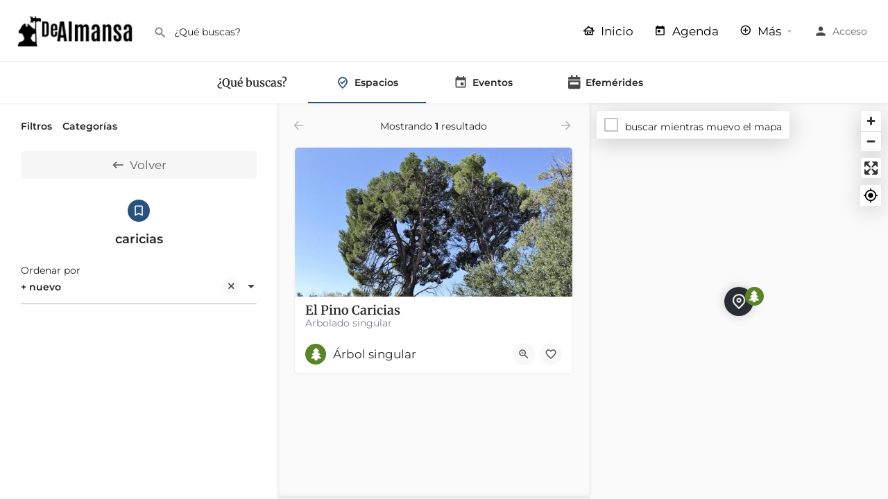

--- FILE ---
content_type: text/html; charset=UTF-8
request_url: https://dealmansa.com/etiqueta/caricias/
body_size: 29702
content:
<!DOCTYPE html>
<html lang="es">
<head>
	<meta charset="UTF-8" />
	<meta name="referrer" content="never">
	<meta name="viewport" content="width=device-width, initial-scale=1.0" />
	<link rel="pingback" href="https://dealmansa.com/xmlrpc.php">

	<meta name='robots' content='index, follow, max-image-preview:large, max-snippet:-1, max-video-preview:-1' />
	<style>img:is([sizes="auto" i], [sizes^="auto," i]) { contain-intrinsic-size: 3000px 1500px }</style>
	
	<!-- This site is optimized with the Yoast SEO plugin v26.3 - https://yoast.com/wordpress/plugins/seo/ -->
	<title>caricias archivos - De Almansa</title>
	<meta name="description" content="Buscar anuncios en caricias | Almansa a tu alcance" />
	<link rel="canonical" href="https://dealmansa.com/etiqueta/caricias/" />
	<meta property="og:locale" content="es_ES" />
	<meta property="og:type" content="article" />
	<meta property="og:title" content="caricias archivos - De Almansa" />
	<meta property="og:description" content="Buscar anuncios en caricias | Almansa a tu alcance" />
	<meta property="og:url" content="https://dealmansa.com/etiqueta/caricias/" />
	<meta property="og:site_name" content="De Almansa" />
	<meta property="article:modified_time" content="2022-12-23T20:08:14+00:00" />
	<meta name="twitter:card" content="summary_large_image" />
	<meta name="twitter:label1" content="Tiempo de lectura" />
	<meta name="twitter:data1" content="3 minutos" />
	<script type="application/ld+json" class="yoast-schema-graph">{"@context":"https://schema.org","@graph":[{"@type":"WebPage","@id":"https://dealmansa.com/explore/","url":"https://dealmansa.com/explore/","name":"Explore - De Almansa","isPartOf":{"@id":"https://dealmansa.com/#website"},"datePublished":"2022-09-18T08:28:48+00:00","dateModified":"2022-12-23T20:08:14+00:00","breadcrumb":{"@id":"https://dealmansa.com/explore/#breadcrumb"},"inLanguage":"es","potentialAction":[{"@type":"ReadAction","target":["https://dealmansa.com/explore/"]}]},{"@type":"BreadcrumbList","@id":"https://dealmansa.com/explore/#breadcrumb","itemListElement":[{"@type":"ListItem","position":1,"name":"Portada","item":"https://dealmansa.com/"},{"@type":"ListItem","position":2,"name":"Explore"}]},{"@type":"WebSite","@id":"https://dealmansa.com/#website","url":"https://dealmansa.com/","name":"De Almansa","description":"Almansa a tu alcance","potentialAction":[{"@type":"SearchAction","target":{"@type":"EntryPoint","urlTemplate":"https://dealmansa.com/?s={search_term_string}"},"query-input":{"@type":"PropertyValueSpecification","valueRequired":true,"valueName":"search_term_string"}}],"inLanguage":"es"}]}</script>
	<!-- / Yoast SEO plugin. -->


<link rel='dns-prefetch' href='//www.googletagmanager.com' />
<link rel='dns-prefetch' href='//api.tiles.mapbox.com' />
<link rel='dns-prefetch' href='//cdnjs.cloudflare.com' />
<link rel='dns-prefetch' href='//fonts.googleapis.com' />
<link rel="alternate" type="application/rss+xml" title="De Almansa &raquo; Feed" href="https://dealmansa.com/feed/" />
<link rel="alternate" type="application/rss+xml" title="De Almansa &raquo; Feed de los comentarios" href="https://dealmansa.com/comments/feed/" />
<link rel='stylesheet' id='wc-blocks-integration-css' href='https://dealmansa.com/wp-content/plugins/woocommerce-subscriptions/vendor/woocommerce/subscriptions-core/build/index.css?ver=7.7.2' type='text/css' media='all' />
<style id='classic-theme-styles-inline-css' type='text/css'>
/*! This file is auto-generated */
.wp-block-button__link{color:#fff;background-color:#32373c;border-radius:9999px;box-shadow:none;text-decoration:none;padding:calc(.667em + 2px) calc(1.333em + 2px);font-size:1.125em}.wp-block-file__button{background:#32373c;color:#fff;text-decoration:none}
</style>
<style id='global-styles-inline-css' type='text/css'>
:root{--wp--preset--aspect-ratio--square: 1;--wp--preset--aspect-ratio--4-3: 4/3;--wp--preset--aspect-ratio--3-4: 3/4;--wp--preset--aspect-ratio--3-2: 3/2;--wp--preset--aspect-ratio--2-3: 2/3;--wp--preset--aspect-ratio--16-9: 16/9;--wp--preset--aspect-ratio--9-16: 9/16;--wp--preset--color--black: #000000;--wp--preset--color--cyan-bluish-gray: #abb8c3;--wp--preset--color--white: #ffffff;--wp--preset--color--pale-pink: #f78da7;--wp--preset--color--vivid-red: #cf2e2e;--wp--preset--color--luminous-vivid-orange: #ff6900;--wp--preset--color--luminous-vivid-amber: #fcb900;--wp--preset--color--light-green-cyan: #7bdcb5;--wp--preset--color--vivid-green-cyan: #00d084;--wp--preset--color--pale-cyan-blue: #8ed1fc;--wp--preset--color--vivid-cyan-blue: #0693e3;--wp--preset--color--vivid-purple: #9b51e0;--wp--preset--gradient--vivid-cyan-blue-to-vivid-purple: linear-gradient(135deg,rgba(6,147,227,1) 0%,rgb(155,81,224) 100%);--wp--preset--gradient--light-green-cyan-to-vivid-green-cyan: linear-gradient(135deg,rgb(122,220,180) 0%,rgb(0,208,130) 100%);--wp--preset--gradient--luminous-vivid-amber-to-luminous-vivid-orange: linear-gradient(135deg,rgba(252,185,0,1) 0%,rgba(255,105,0,1) 100%);--wp--preset--gradient--luminous-vivid-orange-to-vivid-red: linear-gradient(135deg,rgba(255,105,0,1) 0%,rgb(207,46,46) 100%);--wp--preset--gradient--very-light-gray-to-cyan-bluish-gray: linear-gradient(135deg,rgb(238,238,238) 0%,rgb(169,184,195) 100%);--wp--preset--gradient--cool-to-warm-spectrum: linear-gradient(135deg,rgb(74,234,220) 0%,rgb(151,120,209) 20%,rgb(207,42,186) 40%,rgb(238,44,130) 60%,rgb(251,105,98) 80%,rgb(254,248,76) 100%);--wp--preset--gradient--blush-light-purple: linear-gradient(135deg,rgb(255,206,236) 0%,rgb(152,150,240) 100%);--wp--preset--gradient--blush-bordeaux: linear-gradient(135deg,rgb(254,205,165) 0%,rgb(254,45,45) 50%,rgb(107,0,62) 100%);--wp--preset--gradient--luminous-dusk: linear-gradient(135deg,rgb(255,203,112) 0%,rgb(199,81,192) 50%,rgb(65,88,208) 100%);--wp--preset--gradient--pale-ocean: linear-gradient(135deg,rgb(255,245,203) 0%,rgb(182,227,212) 50%,rgb(51,167,181) 100%);--wp--preset--gradient--electric-grass: linear-gradient(135deg,rgb(202,248,128) 0%,rgb(113,206,126) 100%);--wp--preset--gradient--midnight: linear-gradient(135deg,rgb(2,3,129) 0%,rgb(40,116,252) 100%);--wp--preset--font-size--small: 13px;--wp--preset--font-size--medium: 20px;--wp--preset--font-size--large: 36px;--wp--preset--font-size--x-large: 42px;--wp--preset--spacing--20: 0.44rem;--wp--preset--spacing--30: 0.67rem;--wp--preset--spacing--40: 1rem;--wp--preset--spacing--50: 1.5rem;--wp--preset--spacing--60: 2.25rem;--wp--preset--spacing--70: 3.38rem;--wp--preset--spacing--80: 5.06rem;--wp--preset--shadow--natural: 6px 6px 9px rgba(0, 0, 0, 0.2);--wp--preset--shadow--deep: 12px 12px 50px rgba(0, 0, 0, 0.4);--wp--preset--shadow--sharp: 6px 6px 0px rgba(0, 0, 0, 0.2);--wp--preset--shadow--outlined: 6px 6px 0px -3px rgba(255, 255, 255, 1), 6px 6px rgba(0, 0, 0, 1);--wp--preset--shadow--crisp: 6px 6px 0px rgba(0, 0, 0, 1);}:where(.is-layout-flex){gap: 0.5em;}:where(.is-layout-grid){gap: 0.5em;}body .is-layout-flex{display: flex;}.is-layout-flex{flex-wrap: wrap;align-items: center;}.is-layout-flex > :is(*, div){margin: 0;}body .is-layout-grid{display: grid;}.is-layout-grid > :is(*, div){margin: 0;}:where(.wp-block-columns.is-layout-flex){gap: 2em;}:where(.wp-block-columns.is-layout-grid){gap: 2em;}:where(.wp-block-post-template.is-layout-flex){gap: 1.25em;}:where(.wp-block-post-template.is-layout-grid){gap: 1.25em;}.has-black-color{color: var(--wp--preset--color--black) !important;}.has-cyan-bluish-gray-color{color: var(--wp--preset--color--cyan-bluish-gray) !important;}.has-white-color{color: var(--wp--preset--color--white) !important;}.has-pale-pink-color{color: var(--wp--preset--color--pale-pink) !important;}.has-vivid-red-color{color: var(--wp--preset--color--vivid-red) !important;}.has-luminous-vivid-orange-color{color: var(--wp--preset--color--luminous-vivid-orange) !important;}.has-luminous-vivid-amber-color{color: var(--wp--preset--color--luminous-vivid-amber) !important;}.has-light-green-cyan-color{color: var(--wp--preset--color--light-green-cyan) !important;}.has-vivid-green-cyan-color{color: var(--wp--preset--color--vivid-green-cyan) !important;}.has-pale-cyan-blue-color{color: var(--wp--preset--color--pale-cyan-blue) !important;}.has-vivid-cyan-blue-color{color: var(--wp--preset--color--vivid-cyan-blue) !important;}.has-vivid-purple-color{color: var(--wp--preset--color--vivid-purple) !important;}.has-black-background-color{background-color: var(--wp--preset--color--black) !important;}.has-cyan-bluish-gray-background-color{background-color: var(--wp--preset--color--cyan-bluish-gray) !important;}.has-white-background-color{background-color: var(--wp--preset--color--white) !important;}.has-pale-pink-background-color{background-color: var(--wp--preset--color--pale-pink) !important;}.has-vivid-red-background-color{background-color: var(--wp--preset--color--vivid-red) !important;}.has-luminous-vivid-orange-background-color{background-color: var(--wp--preset--color--luminous-vivid-orange) !important;}.has-luminous-vivid-amber-background-color{background-color: var(--wp--preset--color--luminous-vivid-amber) !important;}.has-light-green-cyan-background-color{background-color: var(--wp--preset--color--light-green-cyan) !important;}.has-vivid-green-cyan-background-color{background-color: var(--wp--preset--color--vivid-green-cyan) !important;}.has-pale-cyan-blue-background-color{background-color: var(--wp--preset--color--pale-cyan-blue) !important;}.has-vivid-cyan-blue-background-color{background-color: var(--wp--preset--color--vivid-cyan-blue) !important;}.has-vivid-purple-background-color{background-color: var(--wp--preset--color--vivid-purple) !important;}.has-black-border-color{border-color: var(--wp--preset--color--black) !important;}.has-cyan-bluish-gray-border-color{border-color: var(--wp--preset--color--cyan-bluish-gray) !important;}.has-white-border-color{border-color: var(--wp--preset--color--white) !important;}.has-pale-pink-border-color{border-color: var(--wp--preset--color--pale-pink) !important;}.has-vivid-red-border-color{border-color: var(--wp--preset--color--vivid-red) !important;}.has-luminous-vivid-orange-border-color{border-color: var(--wp--preset--color--luminous-vivid-orange) !important;}.has-luminous-vivid-amber-border-color{border-color: var(--wp--preset--color--luminous-vivid-amber) !important;}.has-light-green-cyan-border-color{border-color: var(--wp--preset--color--light-green-cyan) !important;}.has-vivid-green-cyan-border-color{border-color: var(--wp--preset--color--vivid-green-cyan) !important;}.has-pale-cyan-blue-border-color{border-color: var(--wp--preset--color--pale-cyan-blue) !important;}.has-vivid-cyan-blue-border-color{border-color: var(--wp--preset--color--vivid-cyan-blue) !important;}.has-vivid-purple-border-color{border-color: var(--wp--preset--color--vivid-purple) !important;}.has-vivid-cyan-blue-to-vivid-purple-gradient-background{background: var(--wp--preset--gradient--vivid-cyan-blue-to-vivid-purple) !important;}.has-light-green-cyan-to-vivid-green-cyan-gradient-background{background: var(--wp--preset--gradient--light-green-cyan-to-vivid-green-cyan) !important;}.has-luminous-vivid-amber-to-luminous-vivid-orange-gradient-background{background: var(--wp--preset--gradient--luminous-vivid-amber-to-luminous-vivid-orange) !important;}.has-luminous-vivid-orange-to-vivid-red-gradient-background{background: var(--wp--preset--gradient--luminous-vivid-orange-to-vivid-red) !important;}.has-very-light-gray-to-cyan-bluish-gray-gradient-background{background: var(--wp--preset--gradient--very-light-gray-to-cyan-bluish-gray) !important;}.has-cool-to-warm-spectrum-gradient-background{background: var(--wp--preset--gradient--cool-to-warm-spectrum) !important;}.has-blush-light-purple-gradient-background{background: var(--wp--preset--gradient--blush-light-purple) !important;}.has-blush-bordeaux-gradient-background{background: var(--wp--preset--gradient--blush-bordeaux) !important;}.has-luminous-dusk-gradient-background{background: var(--wp--preset--gradient--luminous-dusk) !important;}.has-pale-ocean-gradient-background{background: var(--wp--preset--gradient--pale-ocean) !important;}.has-electric-grass-gradient-background{background: var(--wp--preset--gradient--electric-grass) !important;}.has-midnight-gradient-background{background: var(--wp--preset--gradient--midnight) !important;}.has-small-font-size{font-size: var(--wp--preset--font-size--small) !important;}.has-medium-font-size{font-size: var(--wp--preset--font-size--medium) !important;}.has-large-font-size{font-size: var(--wp--preset--font-size--large) !important;}.has-x-large-font-size{font-size: var(--wp--preset--font-size--x-large) !important;}
:where(.wp-block-post-template.is-layout-flex){gap: 1.25em;}:where(.wp-block-post-template.is-layout-grid){gap: 1.25em;}
:where(.wp-block-columns.is-layout-flex){gap: 2em;}:where(.wp-block-columns.is-layout-grid){gap: 2em;}
:root :where(.wp-block-pullquote){font-size: 1.5em;line-height: 1.6;}
</style>
<link rel='stylesheet' id='contact-form-7-css' href='https://dealmansa.com/wp-content/plugins/contact-form-7/includes/css/styles.css?ver=6.1.3' type='text/css' media='all' />
<link rel='stylesheet' id='woocommerce-layout-css' href='https://dealmansa.com/wp-content/plugins/woocommerce/assets/css/woocommerce-layout.css?ver=10.3.4' type='text/css' media='all' />
<link rel='stylesheet' id='woocommerce-smallscreen-css' href='https://dealmansa.com/wp-content/plugins/woocommerce/assets/css/woocommerce-smallscreen.css?ver=10.3.4' type='text/css' media='only screen and (max-width: 768px)' />
<link rel='stylesheet' id='woocommerce-general-css' href='https://dealmansa.com/wp-content/plugins/woocommerce/assets/css/woocommerce.css?ver=10.3.4' type='text/css' media='all' />
<style id='woocommerce-inline-inline-css' type='text/css'>
.woocommerce form .form-row .required { visibility: visible; }
</style>
<link rel='stylesheet' id='brands-styles-css' href='https://dealmansa.com/wp-content/plugins/woocommerce/assets/css/brands.css?ver=10.3.4' type='text/css' media='all' />
<link rel='stylesheet' id='elementor-frontend-css' href='https://dealmansa.com/wp-content/plugins/elementor/assets/css/frontend.min.css?ver=3.32.5' type='text/css' media='all' />
<link rel='stylesheet' id='elementor-post-11-css' href='https://dealmansa.com/wp-content/uploads/elementor/css/post-11.css?ver=1762484212' type='text/css' media='all' />
<link rel='stylesheet' id='font-awesome-5-all-css' href='https://dealmansa.com/wp-content/plugins/elementor/assets/lib/font-awesome/css/all.min.css?ver=3.32.5' type='text/css' media='all' />
<link rel='stylesheet' id='font-awesome-4-shim-css' href='https://dealmansa.com/wp-content/plugins/elementor/assets/lib/font-awesome/css/v4-shims.min.css?ver=3.32.5' type='text/css' media='all' />
<link rel='stylesheet' id='cev-custom-style-css' href='https://dealmansa.com/wp-content/plugins/customer-email-verification-for-woocommerce/includes/../assets/css/signup-style.css?ver=1762701034' type='text/css' media='all' />
<link rel='stylesheet' id='waymark-js-css' href='https://dealmansa.com/wp-content/plugins/waymark/waymark-js/dist/css/waymark-js.min.css?ver=1.5.9' type='text/css' media='all' />
<link rel='stylesheet' id='waymark_front_css-css' href='https://dealmansa.com/wp-content/plugins/waymark/assets/css/front.min.css?ver=1.5.9' type='text/css' media='all' />
<link rel='preload stylesheet' as='style' onload="this.onload=null;this.rel='stylesheet'" id='mapbox-gl-css' href='https://api.tiles.mapbox.com/mapbox-gl-js/v1.9.0/mapbox-gl.css?ver=2.11.5' type='text/css' media='all' />
<link rel='stylesheet' id='mylisting-mapbox-css' href='https://dealmansa.com/wp-content/themes/my-listing/assets/dist/maps/mapbox/mapbox.css?ver=2.11.5' type='text/css' media='all' />
<link rel='stylesheet' id='mylisting-icons-css' href='https://dealmansa.com/wp-content/themes/my-listing/assets/dist/icons.css?ver=2.11.5' type='text/css' media='all' />
<link rel='stylesheet' id='mylisting-material-icons-css' href='https://fonts.googleapis.com/icon?family=Material+Icons&#038;display=swap&#038;ver=6.8.3' type='text/css' media='all' />
<link rel='stylesheet' id='mylisting-select2-css' href='https://dealmansa.com/wp-content/themes/my-listing/assets/vendor/select2/select2.css?ver=4.0.13' type='text/css' media='all' />
<link rel='stylesheet' id='mylisting-vendor-css' href='https://dealmansa.com/wp-content/themes/my-listing/assets/dist/vendor.css?ver=2.11.5' type='text/css' media='all' />
<link rel='stylesheet' id='mylisting-frontend-css' href='https://dealmansa.com/wp-content/themes/my-listing/assets/dist/frontend.css?ver=2.11.5' type='text/css' media='all' />
<link rel='stylesheet' id='ml-max-w-1200-css' href='https://dealmansa.com/wp-content/themes/my-listing/assets/dist/max-width-1200.css?ver=2.11.5' type='text/css' media='(max-width: 1200px)' />
<link rel='stylesheet' id='ml-max-w-992-css' href='https://dealmansa.com/wp-content/themes/my-listing/assets/dist/max-width-992.css?ver=2.11.5' type='text/css' media='(max-width: 992px)' />
<link rel='stylesheet' id='ml-max-w-768-css' href='https://dealmansa.com/wp-content/themes/my-listing/assets/dist/max-width-768.css?ver=2.11.5' type='text/css' media='(max-width: 768px)' />
<link rel='stylesheet' id='ml-max-w-600-css' href='https://dealmansa.com/wp-content/themes/my-listing/assets/dist/max-width-600.css?ver=2.11.5' type='text/css' media='(max-width: 600px)' />
<link rel='stylesheet' id='ml-max-w-480-css' href='https://dealmansa.com/wp-content/themes/my-listing/assets/dist/max-width-480.css?ver=2.11.5' type='text/css' media='(max-width: 480px)' />
<link rel='stylesheet' id='ml-max-w-320-css' href='https://dealmansa.com/wp-content/themes/my-listing/assets/dist/max-width-320.css?ver=2.11.5' type='text/css' media='(max-width: 320px)' />
<link rel='stylesheet' id='ml-min-w-993-css' href='https://dealmansa.com/wp-content/themes/my-listing/assets/dist/min-width-993.css?ver=2.11.5' type='text/css' media='(min-width: 993px)' />
<link rel='stylesheet' id='ml-min-w-1201-css' href='https://dealmansa.com/wp-content/themes/my-listing/assets/dist/min-width-1201.css?ver=2.11.5' type='text/css' media='(min-width: 1201px)' />
<link rel='stylesheet' id='wc-general-style-css' href='https://dealmansa.com/wp-content/themes/my-listing/assets/dist/wc-general-style.css?ver=2.11.5' type='text/css' media='all' />
<link rel='stylesheet' id='theme-styles-default-css' href='https://dealmansa.com/wp-content/themes/my-listing/style.css?ver=6.8.3' type='text/css' media='all' />
<style id='theme-styles-default-inline-css' type='text/css'>
:root{}
</style>
<link rel='stylesheet' id='child-style-css' href='https://dealmansa.com/wp-content/themes/my-listing-child/style.css?ver=6.8.3' type='text/css' media='all' />
<link rel='stylesheet' id='mylisting-dynamic-styles-css' href='https://dealmansa.com/wp-content/uploads/mylisting-dynamic-styles.css?ver=1710946915' type='text/css' media='all' />
<link rel='stylesheet' id='elementor-gf-local-merriweather-css' href='https://dealmansa.com/wp-content/uploads/elementor/google-fonts/css/merriweather.css?ver=1742272907' type='text/css' media='all' />
<link rel='stylesheet' id='elementor-gf-local-montserrat-css' href='https://dealmansa.com/wp-content/uploads/elementor/google-fonts/css/montserrat.css?ver=1742272912' type='text/css' media='all' />
<script type="text/javascript" src="https://dealmansa.com/wp-content/plugins/svg-support/vendor/DOMPurify/DOMPurify.min.js?ver=2.5.8" id="bodhi-dompurify-library-js"></script>
<script type="text/javascript" src="https://dealmansa.com/wp-includes/js/jquery/jquery.min.js?ver=3.7.1" id="jquery-core-js"></script>
<script type="text/javascript" src="https://dealmansa.com/wp-includes/js/jquery/jquery-migrate.min.js?ver=3.4.1" id="jquery-migrate-js"></script>
<script type="text/javascript" id="bodhi_svg_inline-js-extra">
/* <![CDATA[ */
var svgSettings = {"skipNested":""};
/* ]]> */
</script>
<script type="text/javascript" src="https://dealmansa.com/wp-content/plugins/svg-support/js/min/svgs-inline-min.js" id="bodhi_svg_inline-js"></script>
<script type="text/javascript" id="bodhi_svg_inline-js-after">
/* <![CDATA[ */
cssTarget={"Bodhi":"img.style-svg","ForceInlineSVG":"style-svg"};ForceInlineSVGActive="false";frontSanitizationEnabled="on";
/* ]]> */
</script>
<script type="text/javascript" src="https://dealmansa.com/wp-content/plugins/woocommerce/assets/js/jquery-blockui/jquery.blockUI.min.js?ver=2.7.0-wc.10.3.4" id="wc-jquery-blockui-js" defer="defer" data-wp-strategy="defer"></script>
<script type="text/javascript" id="wc-add-to-cart-js-extra">
/* <![CDATA[ */
var wc_add_to_cart_params = {"ajax_url":"\/wp-admin\/admin-ajax.php","wc_ajax_url":"\/?wc-ajax=%%endpoint%%","i18n_view_cart":"Ver carrito","cart_url":"https:\/\/dealmansa.com\/cart-2\/","is_cart":"","cart_redirect_after_add":"no"};
/* ]]> */
</script>
<script type="text/javascript" src="https://dealmansa.com/wp-content/plugins/woocommerce/assets/js/frontend/add-to-cart.min.js?ver=10.3.4" id="wc-add-to-cart-js" defer="defer" data-wp-strategy="defer"></script>
<script type="text/javascript" src="https://dealmansa.com/wp-content/plugins/woocommerce/assets/js/js-cookie/js.cookie.min.js?ver=2.1.4-wc.10.3.4" id="wc-js-cookie-js" defer="defer" data-wp-strategy="defer"></script>
<script type="text/javascript" id="woocommerce-js-extra">
/* <![CDATA[ */
var woocommerce_params = {"ajax_url":"\/wp-admin\/admin-ajax.php","wc_ajax_url":"\/?wc-ajax=%%endpoint%%","i18n_password_show":"Mostrar contrase\u00f1a","i18n_password_hide":"Ocultar contrase\u00f1a"};
/* ]]> */
</script>
<script type="text/javascript" src="https://dealmansa.com/wp-content/plugins/woocommerce/assets/js/frontend/woocommerce.min.js?ver=10.3.4" id="woocommerce-js" defer="defer" data-wp-strategy="defer"></script>
<script type="text/javascript" src="https://dealmansa.com/wp-content/plugins/elementor/assets/lib/font-awesome/js/v4-shims.min.js?ver=3.32.5" id="font-awesome-4-shim-js"></script>

<!-- Fragmento de código de la etiqueta de Google (gtag.js) añadida por Site Kit -->
<!-- Fragmento de código de Google Analytics añadido por Site Kit -->
<script type="text/javascript" src="https://www.googletagmanager.com/gtag/js?id=G-H2HQV02TNB" id="google_gtagjs-js" async></script>
<script type="text/javascript" id="google_gtagjs-js-after">
/* <![CDATA[ */
window.dataLayer = window.dataLayer || [];function gtag(){dataLayer.push(arguments);}
gtag("set","linker",{"domains":["dealmansa.com"]});
gtag("js", new Date());
gtag("set", "developer_id.dZTNiMT", true);
gtag("config", "G-H2HQV02TNB");
/* ]]> */
</script>
<link rel="https://api.w.org/" href="https://dealmansa.com/wp-json/" /><link rel="alternate" title="JSON" type="application/json" href="https://dealmansa.com/wp-json/wp/v2/pages/7999" /><link rel="EditURI" type="application/rsd+xml" title="RSD" href="https://dealmansa.com/xmlrpc.php?rsd" />
<meta name="generator" content="WordPress 6.8.3" />
<meta name="generator" content="WooCommerce 10.3.4" />
<link rel='shortlink' href='https://dealmansa.com/?p=7999' />
<meta name="generator" content="Site Kit by Google 1.165.0" /><meta name="Waymark Version" content="1.5.9" />
<link rel="apple-touch-icon" sizes="180x180" href="/wp-content/uploads/fbrfg/apple-touch-icon.png">
<link rel="icon" type="image/png" sizes="32x32" href="/wp-content/uploads/fbrfg/favicon-32x32.png">
<link rel="icon" type="image/png" sizes="16x16" href="/wp-content/uploads/fbrfg/favicon-16x16.png">
<link rel="manifest" href="/wp-content/uploads/fbrfg/site.webmanifest">
<link rel="mask-icon" href="/wp-content/uploads/fbrfg/safari-pinned-tab.svg" color="#5bbad5">
<link rel="shortcut icon" href="/wp-content/uploads/fbrfg/favicon.ico">
<meta name="msapplication-TileColor" content="#da532c">
<meta name="msapplication-config" content="/wp-content/uploads/fbrfg/browserconfig.xml">
<meta name="theme-color" content="#ffffff"><!-- Analytics by WP Statistics - https://wp-statistics.com -->
<script type="text/javascript">var MyListing = {"Helpers":{},"Handlers":{},"MapConfig":{"ClusterSize":35,"AccessToken":"pk.eyJ1IjoiZW1pY2FudGVybyIsImEiOiJjbGFjMGdkZHowNXMzM3VtaHIya3gxcXJxIn0.y4WimoIcPfw-3BJHxbUiYw","Language":"es","TypeRestrictions":[],"CountryRestrictions":["ES"],"CustomSkins":{}}};</script><script type="text/javascript">var CASE27 = {"ajax_url":"https:\/\/dealmansa.com\/wp-admin\/admin-ajax.php","login_url":"https:\/\/dealmansa.com\/mi-cuenta\/","register_url":"https:\/\/dealmansa.com\/mi-cuenta\/?register","mylisting_ajax_url":"\/?mylisting-ajax=1","theme_folder":"https:\/\/dealmansa.com\/wp-content\/themes\/my-listing","theme_version":"2.11.5","env":"production","ajax_nonce":"6adcbc1471","l10n":{"selectOption":"Seleccione una opci\u00f3n","errorLoading":"El resultado no pod\u00eda ser cargado.","removeAllItems":"Retire todos los art\u00edculos","loadingMore":"La carga de m\u00e1s resultados...","noResults":"No se encontraron resultados","searching":"Buscar...","datepicker":{"format":"DD MMMM, YY","timeFormat":"h:mm A","dateTimeFormat":"DD MMMM, YY, h:mm A","timePicker24Hour":false,"firstDay":1,"applyLabel":"Aplicar","cancelLabel":"Cancelar","customRangeLabel":"Rango Personalizado","daysOfWeek":["Su","Mo","Tu","Nosotros","Th","Fr","Sa"],"monthNames":["De enero","Febrero","De marzo de","De abril de","Puede","De junio de","Julio","De agosto de","Septiembre","Octubre","Noviembre","De diciembre de"]},"irreversible_action":"Esta es una acci\u00f3n irreversible. Continuar de todos modos?","delete_listing_confirm":"Est\u00e1s seguro de que deseas borrar este espacio?","copied_to_clipboard":"Copiado!","nearby_listings_location_required":"Especifique una ubicaci\u00f3n para encontrar cercanos espacios.","nearby_listings_retrieving_location":"La recuperaci\u00f3n de la ubicaci\u00f3n...","nearby_listings_searching":"Buscando cerca de los espacios de...","geolocation_failed":"Debes activar la funci\u00f3n de ubicaci\u00f3n para utilizar esta funci\u00f3n.","something_went_wrong":"Algo sali\u00f3 mal.","all_in_category":"Todo en \"%s\"","invalid_file_type":"Tipo de archivo no v\u00e1lido. Aceptado tipos:","file_limit_exceeded":"Se ha superado el archivo de l\u00edmite de carga (%d).","file_size_limit":"This attachement (%s) exceeds upload size limit (%d)."},"woocommerce":[],"map_provider":"mapbox","google_btn_local":"es_ES","caption1":"title","caption2":"description","recaptcha_type":"v2","recaptcha_key":"","js_field_html_img":"<div class=\"uploaded-file uploaded-image review-gallery-image job-manager-uploaded-file\">\t<span class=\"uploaded-file-preview\">\t\t\t\t\t<span class=\"job-manager-uploaded-file-preview\">\t\t\t\t<img alt=\"Uploaded file\" src=\"\">\t\t\t<\/span>\t\t\t\t<a href=\"#\" class=\"remove-uploaded-file review-gallery-image-remove job-manager-remove-uploaded-file\"><i class=\"mi delete\"><\/i><\/a>\t<\/span>\t<input type=\"hidden\" class=\"input-text\" name=\"\" value=\"b64:\"><\/div>","js_field_html":"<div class=\"uploaded-file  review-gallery-image job-manager-uploaded-file\">\t<span class=\"uploaded-file-preview\">\t\t\t\t\t<span class=\"job-manager-uploaded-file-name\">\t\t\t\t<i class=\"mi insert_drive_file uploaded-file-icon\"><\/i>\t\t\t\t<code><\/code>\t\t\t<\/span>\t\t\t\t<a href=\"#\" class=\"remove-uploaded-file review-gallery-image-remove job-manager-remove-uploaded-file\"><i class=\"mi delete\"><\/i><\/a>\t<\/span>\t<input type=\"hidden\" class=\"input-text\" name=\"\" value=\"b64:\"><\/div>"};</script>	<noscript><style>.woocommerce-product-gallery{ opacity: 1 !important; }</style></noscript>
	<meta name="generator" content="Elementor 3.32.5; features: e_font_icon_svg, additional_custom_breakpoints; settings: css_print_method-external, google_font-enabled, font_display-auto">
			<style>
				.e-con.e-parent:nth-of-type(n+4):not(.e-lazyloaded):not(.e-no-lazyload),
				.e-con.e-parent:nth-of-type(n+4):not(.e-lazyloaded):not(.e-no-lazyload) * {
					background-image: none !important;
				}
				@media screen and (max-height: 1024px) {
					.e-con.e-parent:nth-of-type(n+3):not(.e-lazyloaded):not(.e-no-lazyload),
					.e-con.e-parent:nth-of-type(n+3):not(.e-lazyloaded):not(.e-no-lazyload) * {
						background-image: none !important;
					}
				}
				@media screen and (max-height: 640px) {
					.e-con.e-parent:nth-of-type(n+2):not(.e-lazyloaded):not(.e-no-lazyload),
					.e-con.e-parent:nth-of-type(n+2):not(.e-lazyloaded):not(.e-no-lazyload) * {
						background-image: none !important;
					}
				}
			</style>
						<meta name="theme-color" content="#FFFFFF">
					<style type="text/css" id="wp-custom-css">
			/*esconde lo que sea*/
.escondeme{
	display:none;
}
/* justificamos el texto en general */
.pf-body small{
   color: #646970;
	}
/* justificamos el texto en general */
.pf-body p{
   text-align: justify;
	}
/* Sombra en el título para que se vea con fondos blancos*/
.profile-name h1{
	text-shadow: gray 0.1em 0.1em 0.2em
}
.pa-below-title h2{
	text-shadow: black 0.1em 0.1em 0.2em
}
/* hacemos opaco un elemento en el general */
.opaco  {
      opacity: 0.6;
}
/* escondemos general y su icono */
.esconde-cabecera .pf-head  {
    display: none !important;
} 
/*si la pantalla es ancha esquelas*/
@media only screen and (min-width: 1025px) {
        .deceso {
          max-width:64%;
					display: block;                 margin-left: auto;
					margin-right: auto
        }
} 
/* escondemos la direccion */
.map-block-address p {
    display: none !important;
}
div.pf-body h3{
	font-family:var(--e-global-typography-primary-font-family),GlacialIndifference,sans-serif;
	
}
div.pf-body h4{
	font-family:var(--e-global-typography-primary-font-family),GlacialIndifference,sans-serif;
	
}

/* efemeride boton en agenda */

#efemeride-boton{	
	text-align: center;	
}

#efemeride-boton a{
	font-family:var(--e-global-typography-primary-font-family),GlacialIndifference,sans-serif;
	text-decoration:none;	
	text-align: center;
	color: #fff !important;	
	font-weight: 600;
	font-size: 24px !important;
}#efemeride-boton small{	
	text-align: center;
	color: #fff !important;		
}

/* Más grande la fuente en parrafo */
p{
	font-size: 17px ;
	line-height : 28px;
	color: #000000;
}
/* igual para las etiquetas de categoría */
.listing-details .category-name {
	font-size: 17px ;
	
}
/* horario */
.work-hours-status {
	font-size: 17px ;
}
/* horario */
.timing-today{
	font-size: 17px ;
}
/* Más grande el titulo de la card */
div.lf-item-info-2 h4{
	font-size: 18px !important;
	margin-top: -6px;
	margin-bottom: -3px;
}
/* altura de las cards 270 */
div.lf-item.lf-item-default {
    min-height: 270px !important;
}

.lf-item {
    min-height: 270px !important;
}
/* Extra small devices (phones, 600px and down) */
@media only screen and (max-width: 800px) {
.lf-item {
    min-height: 300px !important;
}
}
/* card en mapa*/
.mapboxgl-popup-content div.lf-item.lf-item-alternate{
	min-height: auto !important;	
}
/* lo mismo pero dentro del espacio */
.row .section-body div.lf-type-2 div.lf-item.lf-item-alternate {
    min-height: 270px !important;
}
/* horario */
.host-name{
	font-family:var(--e-global-typography-primary-font-family),GlacialIndifference,sans-serif;
	font-size: 16px !important;
}
/* indice */
.indice{
	font-family:var(--e-global-typography-primary-font-family),GlacialIndifference,sans-serif;
	font-size: 16px !important;
}
.indice li{
	padding-top: 6px;
}
.superindice{
	font-family:var(--e-global-typography-primary-font-family),GlacialIndifference,sans-serif;
	font-size: 16px !important;
}
.superindice li{
	padding-top: 11px;
	font-weight: 600;
}
/* trenes agenda */
.horariot {
	font-size: 17px ;
}

/* dirección flechas en agenda */
.comp .sa24 span{
	transform: rotate(270deg)!important;
	font-size: 17px !important;
}
.horariotsdfs {
	transform: rotate(270deg);
}
/* escondemos en la agenda dinamicamente */
.ocultar{
    display: none;
}

/* Gasolinera unica */
.gasolinera-unica {
	text-decoration:none;
	text-align: left;
	color: #00f8fb !important;	
	font-size: 20px !important;
}

.gasolinera-unica a{
	text-decoration:none;
	text-align: center !important;
	color: #00f8fb !important;	
	font-size: 20px !important;
}
.gasolinera-unica span{
	text-decoration:none;	
	color: #fff !important;
	text-align: center;	
	font-weight: 800;
	font-size: 22px !important;
}
.gasolinera-unica .precio {
	font-weight: 700;
	font-size: 26px;
	color: #FFD001 !important;
	text-align: right;
	margin-top:-5px;
}
/* la tinta de Almansa*/
.tinta-agenda hr{	
	text-align: center; 
	margin-bottom: -10px; 
	margin-top: 7px;
	border: 4px solid white;
}
.tinta-agenda h4{
	margin-bottom:-2px;
	text-align: center;
	text-decoration:none;	
	color: #fff !important;
	font-size: 17px !important;
}
.tinta-agenda-3 {
	  text-align: center;
    text-decoration: none;
	margin-bottom: 10px; 
	margin-top: 10px;
	
}
.tinta-agenda-3 img{
	  max-width: 95%;
	  width: 85% !important;
	  max-height: 85% !important;
	  height: 85% !important;
	
}
.tinta-agenda .fecha{
	margin-left: 5px;
	margin-right:5px;
	margin-top: 12px;
	margin-bottom:-5px;
	color: #fff !important;
	font-size: 15px !important;
}
.tinta-agenda.fecha span{
	  
	 float: right !important;
}
.tinta-agenda .texto{
	color: #D8EDF6 !important;
	font-size: 13px !important;
  overflow: hidden;
  display: -webkit-box;
  -webkit-line-clamp: 1;
  -webkit-box-orient: vertical;
}
.tinta-agenda small{
    display: none; 
}
/* Luz precio actual luz*/


.horaes{
	font-weight: 600;
	margin-bottom:-6px;
	margin-top:-10px;
	text-align: center;
	font-size: 12px !important;
}
.centimos {
	font-weight: 600;
	margin-top:10px;
	text-align: center;
	font-size: 18px !important;
	margin-bottom:-2px;
}
.centimosa {
	font-weight: 600;
	margin-top:8px;
	text-align: center;
	font-size: 10px !important;
	margin-bottom:-2px;
}
.precio-luz{
	font-weight: 700;
	text-align: center!important;
	text-decoration:none;	
	font-size: 32px !important;
	margin-top:6px;
	margin-bottom:-5px;
}
.precio-luz span{
	font-weight: 700;
	text-align: center!important;
	text-decoration:none;	
	font-size: 22px !important;
	margin-top:6px;
	margin-bottom:-5px;
}

.periodo{
	font-family:var(--e-global-typography-primary-font-family),GlacialIndifference,sans-serif;
	font-weight: 600;
	margin-bottom:12px!important;
	text-align: center!important;
	margin-left: auto!important;
	margin-right: auto!important;
	font-size: 30px !important;
}

.linea-separa{
	
	width:50%;
	margin-left: auto!important;
	margin-right: auto!important; 
	margin-bottom: 10px;
	margin-top: 10px;
	border: 0.5px solid black;
}
/* cambio de hora */

#qlook p{
	text-align: center!important;
	text-decoration:none;	
	color: #000000 !important;
	
} 

.titulodst{
	font-weight: 600;
	margin-bottom:-0px;
	text-align: center;
	text-decoration:none;	
	color: #000000 !important;
	font-size: 22px !important;
	margin-top:-0px;
	
}

#dstm{
	font-weight: 600;
	margin-bottom:-20px;
	text-align: center;
	text-transform: uppercase !important;	
	color: #000000 !important;
	font-size: 28px !important;	
}
#dstd{
	font-weight: 600;
	margin-bottom:-10px;
	text-align: center;
	text-transform: uppercase !important;	
	color: #000000 !important;
	font-size: 68px !important;	
}

.bk-focus__info {
	text-align: center!important;
	text-decoration:none;
	color: #000000 !important;
	margin-bottom:10px;	
	
} 
@font-face {
    font-family: "weathericons";
    font-display: swap;
    src: url("..fonts/weathericons-regular-webfont.eot");
    src: url("../fonts/weathericons-regular-webfont.eot?#iefix") format("embedded-opentype"), url("../fonts/weathericons-regular-webfont.woff") format("woff"), url("..fonts/weathericons-regular-webfont.woff2") format("woff2");
    font-weight: normal;
    font-style: normal
}

/* predicción meteorológica */

.weather-today-now{    
	text-align: center!important;
	text-decoration:none;	
	color:#ffffff!important;
	
} 
.text-indent{
    display: none !important;
} 
.weather-today-now-city-name{
    display: none !important;
}
.date-now-time{
    display: none !important;
}
.weather-today-now-current-temperature, .temp-actual{
	font-weight: 600;
	margin-bottom: 10px;
	margin-top: 30px;
	text-align: center;
	text-transform: uppercase !important;	
	color: #ffffff !important;
	font-size: 100px !important;	
}
.weather-today-now-current-temperature .text-indent{
	font-weight: 600;
	margin-left: -18px;
	text-align: center;
	display: inline-block!important;
	vertical-align: super;
	text-transform: uppercase !important;	
	color: #ffffff !important;
	font-size: 40px !important;	
}

.gatuperio sup{
	
	font-size: 18px !important;
	vertical-align: super;
}
.paralitico {
	  font-weight: 600;
    font-size: 17px !important;
    color: #00f8fb;
}
.paraliticos {
	  font-weight: 600;
    font-size: 17px !important;
    color: #FFD001;
}

.icon-weather {
    margin: 0;
    padding: 0;
    height: 0;
    display: inline-block;
}


.weather-today-now-temperatures-max{
	font-weight: 600;
	font-size: 20px !important;	
	color:#FFD001;
}
.weather-today-now-temperatures-max::before{
	content: 'MAX';
}
.weather-today-now-temperatures-min{
	font-weight: 600;
	font-size: 20px !important;	
	color:#00f8fb;
}
.weather-today-now-temperatures-min::before{
	content: 'MIN';
}

.hora-ma{
	font-weight: 600;
	font-size: 12px !important;	
	color:#dee2e6;
}

.icon-weather::before,
.icon-weather::after {
    position: relative;
    font-family: "weathericons";
    -webkit-text-fill-color: #f0f0f0
}

.icon-weather[data-icon="17"]:after {
    content: ""
}

.icon-weather[data-icon="17n"]:after {
    content: ""
}

.icon-weather[data-icon*="16"]:after,
.icon-weather[data-icon*="15"]:after,
.icon-weather[data-icon*="14"]:after {
    content: ""
}

.icon-weather[data-icon="13"]:after,
.icon-weather[data-icon="12"]:after {
    content: ""
}

.icon-weather[data-icon="13n"]:after,
.icon-weather[data-icon="12n"]:after {
    content: ""
}

.icon-weather[data-icon="11"]:after {
    content: ""
}

.icon-weather[data-icon="11n"]:after {
    content: ""
}

.icon-weather[data-icon*="64"]:after,
.icon-weather[data-icon*="63"]:after,
.icon-weather[data-icon*="62"]:after,
.icon-weather[data-icon*="61"]:after,
.icon-weather[data-icon*="54"]:after,
.icon-weather[data-icon*="53"]:after,
.icon-weather[data-icon*="52"]:after,
.icon-weather[data-icon*="51"]:after {
    content: ""
}

.icon-weather[data-icon*="46"]:after,
.icon-weather[data-icon*="45"]:after,
.icon-weather[data-icon*="44"]:after,
.icon-weather[data-icon*="26"]:after,
.icon-weather[data-icon*="25"]:after,
.icon-weather[data-icon*="24"]:after,
.icon-weather[data-icon*="23"]:after {
    content: ""
}

.icon-weather[data-icon="43"]:after {
    content: ""
}

.icon-weather[data-icon="43n"]:after {
    content: ""
}

.icon-weather[data-icon*="74"]:after,
.icon-weather[data-icon*="73"]:after,
.icon-weather[data-icon*="72"]:after,
.icon-weather[data-icon*="71"]:after,
.icon-weather[data-icon*="36"]:after,
.icon-weather[data-icon*="35"]:after,
.icon-weather[data-icon*="34"]:after,
.icon-weather[data-icon*="33"]:after {
    content: ""
}

.icon-weather[data-icon="81"]:after,
.icon-weather[data-icon="82"]:after {
    content: ""
}

.icon-weather[data-icon="81n"]:after,
.icon-weather[data-icon="82n"]:after {
    content: ""
}

.icon-weather[data-icon=wind]:after {
    content: ""
}

.icon-weather[data-icon=rain]:after {
    content: ""
}

.icon-weather[data-icon=humidity]:after {
    content: ""
}

.icon-weather[data-icon=raindrops]:after {
    content: ""
}

/*prueba proximos dias tiempo*/



.weather-next-day-temperatures-max{
	font-weight: 600;
	font-size: 17px !important;	
	color:#FFD001;
	margin-bottom: -15px !important;
	
}

.weather-next-day-temperatures-max::before {
    content: "MAX"
}
.weather-next-day-temperatures-min{
	font-weight: 600;
	font-size: 17px !important;	
	color:#00f8fb;
	margin-bottom: -15px !important;
}
.weather-next-day-temperatures-min::before {
    content: "MIN"
}

.gasolinerica {
	background-color: blueviolet;	
	text-decoration:none;	
	padding: 20px;
}
.gasolinerica a{
	text-decoration:none;	
}
.gasolinerica img{
	margin:20px;	
}
.gasolinerica .precio{
	font-size: 30px !important;
}


.term-icon.image-icon img{
	vertical-align: top !important;
}
/*centro boton rutas  */
.pf-body .secondary-btn{
	  display: flex;
   justify-content: center;
   align-items: center;
}

.rutas-btn {
    width: 320px !important;
	  min-height: 60px !important;
    text-align: center !important;
}
a.secondary-btn.rutas-btn:hover { 
	  background: var(--accent)!important;
    color: white;
}
a.secondary-btn.rutas-btn:hover i{ 	  
    color: white;
}
p, .secondary-btn{
}
.secondary-btn {
    width: 300px;
    height: 55px;
    line-height: 55px; 
	  margin: auto;
    font-weight: 700;
    border-radius: 5px;
    display: inline-block;
    -o-transition: all 0.3s ease;
    -webkit-transition: all 0.3s ease;
    -moz-transition: all 0.3s ease;
    transition: all 0.3s ease
}
a.secondary-btn {
    background-color: transparent;	 
    text-decoration: none;
    border: 1px solid #363f48;
    color: #363f48;
    font-size: 16px;
    height: 43px;
    line-height: 41px;
    width: 190px
		
}

a.secondary-btn i{
    background-color: transparent;	 
    text-decoration: none;    
    color: #0693e3;
    font-size: 24px;
	margin-right: 8px;
}

div.pf-body li{
	font-size: 17px ;
	line-height : 28px;
	color: #000000;
	margin-bottom: 8px;  
}
div.pf-body li small{
	font-size: 11px ;
	line-height : 28px;
	color: #000000;
	margin-bottom: 8px;  
}
/*oculto titulo del blog */
.blog-title h1{
	display:none;
}
/*oculto las etiquetas del blog*/
ul.tags li{
	display:none !important;
}
/*oculto las imagen destacada del blog*/
.blog-featured-image{
	display:none !important;
}
/*imagenes de espacio mas altas en movil 
div.lf-type-2 div.lf-item.lf-item-alternate {term-icon image-icon
	min-height:300px !important;
}*/
/*svg centrado verticalmente*/
div.term-icon.image-icon img{
	vertical-align: sub !important;
}
/*oculto descripción y dia de blog en portada*/
.single-blog-feed.grid-item p{
	display:none !important;
}

.lf-head-btn.event-date{
	display:none !important;
}
/*corrijo las mayñusculas multiples en los menús*/

li.menu-item a{
  text-transform: none !important;;
  }
/*nueva version del tiempo de hoy*/
/*tiempo de hoy segundas secciones*/
.tiempo-peque{
	color: #ffffff;
	min-width:100%;
	display:block;
	margin-bottom:23px;
}
.tiempo-pequerr{
	text-align: left !important;
	font-size: 15px;
	font-weight: 700;
	vertical-align: top !important;
}
.tiempo-pequer{
	font-size: 40px;
	font-weight: 600;
	display: block;
  float:right;
	vertical-align: top !important;
	margin-top: -15px;
}
.pelotillez{	
	text-align: center !important;
	margin-bottom: -15px;}

.adjuntor{	
	text-align: center !important;
	margin-bottom: -8px;}


.tiempo-pequer sup{
	font-size: 20px;
}
/*tiempo de hoy llueve o no*/
.nolluever{
	font-size: 15px;
	font-weight: 600;
	text-align: center;
	color: #ff8331;
	margin-top: 15px;
	padding-bottom: 5px;
	margin-bottom: -15px;
}
.nollueve{
	font-size: 15px;
	font-weight: 600;
	text-align: center;
	color: #ff8331;
	margin-bottom: -8px;
}
/*tiempo de hoy cabecera grados*/

.temperahora{
	font-size: 80px;
	font-weight: 600;
	text-align: center !important;
	float: center !important;
	color: #ffffff;
	margin-top: -25px;
	margin-bottom: -10px;
}
.temperahora sup{
	font-size: 45px;
}
.sensacionf{	
	font-size: 60px;
	font-weight: 600;
	color:#00f8fb;
}
.sensacionf sup{
	font-size: 16px;
	vertical-align: super!important;
}
.sensacionc{
	font-size: 60px;
	font-weight: 600;
	color:#cf2e2e;
}
.sensacionc sup{
	font-size: 60px;
	font-weight: 600;
	font-size: 16px;
	vertical-align: super!important;
}
.taparente{	
	font-weight: 600;
	color:#dee2e6;
}
/*nueva version del tiempo de la semana*/
.day-short{	
	color: #ffffff;
	text-align: left;
	font-size: 16px;
	font-weight: 700;
	vertical-align: top !important;
	 
}
.day-short1{	
	 display: flex;
     justify-content: space-between;
}
.day-short1 .titulerro{		
	color: #ffffff;
	padding-bottom: 2px; 
	float: left !important;
	font-size: 16px;
	font-weight: 700;
}
.day-short1 .vamosaizquierda1 {	
	float: right;
	color: #51B82D;
	font-weight: 700;
	padding-bottom: 2px;;
}
.day-short1 .vamosaizquierda {float: right !important;	
	color: #FFD001;
	font-weight: 700;
	padding-bottom: 2px;
}
.aladerecha {	
  float: right !important;
}
.imagen-tiempo {	
	margin-top: -20px;
	float: center;
  margin-left: auto;
  margin-right: auto;
	display: block;
	width: 20%;
}
.titulodia{	
	color: #ffffff;
	text-align: center !important;
	font-size: 16px;
	font-weight: 700;
	vertical-align: top !important;
}
.petardez {
	text-align: center !important;
	margin-bottom: -12px;
}
.llluvia{	
	color: #00f8fb;
	text-align: center !important;
	font-size: 14px;
	font-weight: 600;
	vertical-align: top !important;
}

.mmaxima{	
	color: #FFD001;
	text-align: center !important;
	font-size: 14px;
	font-weight: 600;
	vertical-align: top !important;
	margin-bottom: 8px !important;
}
.mminima{	
	color: #00f8fb;
	text-align: center !important;
	font-size: 14px;
	font-weight: 600;
	vertical-align: top !important;
} 
.ultravioleta{	
	text-align: center !important;
	font-size: 14px;
	font-weight: 600;
	vertical-align: top !important;
}
/*cambio el fondo del boton de abierto o cerrado*/
.lf-head-btn {
	background-color: #337ab7;
	opacity:0.8;
}
/*intento que los iconos redondos no se vean con cortes*/
.c27-listing-preview-category-list {
	z-index:100;
}
/*intento que los iconos redondos no se vean con cortes*/
.overlay {
	opacity: 0.1;
}
/*lista numerada, le añado un 0 a las unidades y un .-*/
.lisnume li a{
	color: #000000;
	font-size: 20px;
	font-weight: 600;
}
.lisnume li{
	color: #000000;
	font-size: 20px;
	font-weight: 600;
	display: block;
  counter-increment: items;
}
.lisnume ol {
  counter-reset: items;
}
.lisnume li:before {
  content: "0" counter(items)".- ";
}
.lisnume li:nth-child(n+10):before {
  content: "" counter(items)".- ";
}
.lisnume li:nth-child(n+100):before {
  content: counter(items)". ";
}
/*cambio color del icono de la cabecera para los mensajes*/
.mi.forum {
	color:white;
}
/*imagenes con lithtbox en elementor*/
.elementor-kit-11 img {
    box-shadow: 0px 0px 0px 0px rgb(0 0 0 / 50%);
}
figcaption{
	color: #000000;
	font-size: 12px !important;
	font-weight: 700!important;
	
}
.swiper-slide-inner img{
}
/*icabecera colores elementor*/
.header-light-skin:not(.header-scroll) .header-search input, .header.header-scroll.header-scroll-light-skin .header-search input {
	color: #000000 !important;
}
.header-center li a{
	color: #000000 !important;
}
.user-profile-name {
	color: #000000 !important;
}
.mi.forum {
	color: #000000 !important;
}

.user-profile-name {
	color: #000000 !important;
}

/*2023 farmacia bloque*/
.farmatodo {
	text-align: center !important;
	vertical-align: center !important;
	background-color: #005500;
}
.farmatodo a{	
	padding: 20px !important;
	text-decoration:none !important;
}
.farmalogo {
	margin-bottom: 5px !important;
}
.farmatitulo {
	color: #ffffff;
	font-family: Merriweather;
	font-weight: 600;
	font-size: 30px;	
	margin-bottom: 5px !important;
}
.farmafecha {
	color: #ffffff;
	font-weight: 600;
	font-size: 15px;	
	margin-bottom: 5px !important;
}
.farmafecha i{
	color: #ffffff;
	font-weight: 600;
	font-size: 12px;	
	margin-bottom: 5px !important;
}
.farmadire {
	color: #ffffff;
	font-weight: 600;
	font-size: 15px;	
	margin-bottom: 5px !important;
}
.farmatel {
	color: #ffffff;
	font-weight: 600;
	font-size: 22px;	
	margin-bottom: 5px !important;
}
.farmatel i{
	color: #ffffff;
	font-weight: 600;
	font-size: 18px;	
	margin-bottom: 5px !important;
}
.farmanombre {
	color: #ffffff;
	font-weight: 600;
	font-size: 25px;	
	margin-bottom: 5px !important;
}
.farmadia, .farmanoche span{
	color: #FFD001;
	font-weight: 600;
	font-size: 14px;	
	margin-bottom: 5px !important;
}
/*2023 horario trenes */
.ttrentitulo{
	color: #ffffff;
	font-family: Merriweather;
	font-weight: 600;
	font-size: 40px;	
	margin-bottom: 8px !important;
	text-align: center !important;
}
.ttren div{
	text-align: center !important;
}
.ttren br{
	display:none;
}
.ttren1{
	color: #ffffff !important;
	vertical-align: middle !important;
}
.ttren span p{		
	display: inline !important;	
	color: #ffffff !important;
}
.ttrenlinea1 > span p, img{
	color: #ffffff;
	font-weight: 600;
	font-size: 20px;	
	vertical-align: middle !important;
}
.ttrenlinea2 span{
	color: #ffffff;
	font-weight: 600;
	font-size: 20px;	
	display: inline !important;
	vertical-align: middle !important;
}
.ttrenlinea3 span{
	color: #ffffff;
	font-weight: 600;
	font-size: 14px;	
	display: inline !important;
	vertical-align: middle !important;
}
/*2023 escudo info verificada 
.verified-listing{
	width: 32px !important;
	height:32px !important;
	max-height: 32px !important;
	top: 0px.
}*/
/*2023 escondo la id de las efemérides
}*/
.blanco{
	color: #ffffff;
}
/*2023 referencia en mapas gis
}*/
.referencia {
	color: #000000;
	font-weight: 600;
	font-size: 11px;	
	display: inline !important;
	vertical-align: middle !important;
}
.referencia a{
	color: #000000;
	font-weight: 700;
	font-size: 11px;	
	display: inline !important;
	vertical-align: middle !important;
}
/*2023 small más pequeño
}*/
.pf-body small {
    color: #000000;
	font-weight: 500;
	font-size: 11px;	
}
.pf-body small a{
    color: #000000;
	font-weight: 500;
	font-size: 11px;	
}
/*2023 blockquote enlace
}*/
blockquote a{
    font-size: 14px!important;;
    letter-spacing: 3px!important;;
    font-weight: 800!important;
    text-transform: uppercase;
    color: #242429;
    text-align: center;
}
/*El tiempo por horas*/
.pronostico-horario sup{	
	font-size: 9px!important;
    vertical-align: super;
   
}
.hora-pronostico {
	float: left !important;
	position:relative;
	left:3px;
	z-index: 2;
	color: #ffffff;
	font-weight: 600;
	font-size: 27px!important;
	vertical-align: top !important;
}

.imagen-pronostico img{
	float: center !important;
	position:relative;
	top:-15px;
	width: 80%;
	z-index: 1;	
    margin-left: auto;
    margin-right: auto;
    display: block;
	/*border-radius: 50%;*/
	
}
.titulo-pronostico {	
	float: right !important;
	position:relative;
	right:3px;
	font-weight: 600;
	font-size: 27px!important;
	vertical-align: top !important;
}
.more-pronostico {
	text-align: center !important;
	font-weight: 600;
	margin-top:-30px;
	font-size: 24px!important;
}
.more-pronostico i{
	text-align: center !important;
  vertical-align: super;
	font-weight: 600;
	font-size: 10px!important;
}

/*agenda cambio hora*/
#dstcal {
	border-style: solid;
	border-radius: 10px 10px 10px 10px;
	  padding: 5px;
	margin: 6px 190px 0px 190px;
}
/* Extra small devices (phones, 600px and down) */
@media only screen and (max-width: 687px) {
	.elementor-widget-wrap .elementor-element-populated{
		padding-left: 2px !important;
		padding-right: 2px !important;
	}
.pronostico-horario sup{	
	font-size: 7px!important;
    vertical-align: super;
   
}

.hora-pronostico {
	float: left !important;
	position:relative;
	left:3px;
	z-index: 2;
	color: #ffffff;
	font-weight: 600;
	font-size: 16px!important;
	vertical-align: top !important;
}

.imagen-pronostico img{
	float: center !important;
	position:relative;
	top:-15px;
	width: 80%;
	z-index: 1;	
    margin-left: auto;
    margin-right: auto;
    display: block;
	/*border-radius: 50%;*/
	
}
.titulo-pronostico span{	
	float: right !important;
	position: relative !important;
	right:3px;
	font-weight: 600;
	font-size: 16px!important;
	vertical-align: top !important;
}
.more-pronostico {
	font-size: 16px;	
	margin-bottom: -5px !important;	
}
a.back-to-top {
	display:block !important;
	visibility:visible !important;
}



}
/*muestro el botón de subir*/
@media only screen and (max-width: 1201px) {
  a.back-to-top {
	display:block !important;
	visibility:visible !important;
}
}
/* mostrar iconos en el menú de escritorio */
@media only screen and (min-width : 1201px) {
ul.main-nav li a>i {
display: inline-block;
padding-right: 5px;	
}
	#dstcal {
	border-style: solid;
	border-radius: 10px 10px 10px 10px;
	  padding: 5px;
	margin: 6px 60px 0px 60px;
}
a.back-to-top {
	display:block !important;
	visibility:visible !important;
}
	
	
	
}

.privado {
	font-weight: 600;
	font-size: 12px !important;	
	margin-bottom: 5px !important;
}
/* Extra small devices (phones, 400x and down) */
@media only screen and (max-width: 400px) {
.temperahora {
	font-size: 66px;	
	margin-top: -27px !important;
}
.sensacionf {
	font-size: 50px;
}
.sensacionc{
	font-size: 50px;
}
.taparente {
	font-size: 15px;	
}
.weather-next-day-temperatures-max {
	font-size: 15px !important;	
}
.weather-next-day-temperatures-min  {
	font-size: 15px !important;	
}
.nollueve {
	font-size: 10px !important;	
}
.nolluever {
	font-size: 10px !important;	
	margin-bottom: -10px !important;
}
.lluvia-pronostico {
	font-size: 9px !important;	
	margin-bottom: -10px !important;
}
#dstcal {
	border-style: solid;
	border-radius: 10px 10px 10px 10px;
	  padding: 5px;
	margin: 6px 60px 0px 60px;
}
a.back-to-top {
	display:block !important;
	visibility:visible !important;
}

	
	
	
	
	


}

/* restauracion botones reserva */
.boton-llamadar a:hover{
   color: #fff !important ;
	}
.boton-llamadar .element .pf-body
{	
  text-align: center !important; 
	} 
.boton-llamadar .element .pf-body
p{	
  text-align: right !important;
	font-size: 13px !important;	
	}
.boton-llamada .element .pf-body
{	
  text-align: center !important; 
	} 
/* restauracion atención */
.atencione .element{
   background-color: red !important ;
	}
.atencione .element .pf-body h3{
  text-align: center;
	color: yellow;
	} 
.atencione .element .pf-head .title-style-1 h5{
  
	color: white;
	} 
.atencione .element .pf-head .title-style-1 i{
  
	color: white;
	} 
/* valoracion, boton extra */
.centradiv{
	text-align: center;
}
.valorando {    
    
    color: var(--accent);
    border: 2px solid var(--accent);
    background: transparent;
    padding: 14px 40px;
    display: inline-block;
    transition: all .2s ease;
    overflow: hidden;
    border-radius: 5px;
    line-height: 16px;
    font-weight: 600;
}
.valorando:hover{
    background: var(--accent);
	  color: white ;
   
}

/* precio gasolina dentro de una entidad */
.supermes{
	  padding: 20px;
    background: var(--accent);
	  color: white ;
   
}
/* horario google*/
.embebidor {
  position: relative;
  overflow: hidden;
  width: 100%;
	height: 100%!important;
  padding-top: 56.25%; 
	min-height: 290px;/*
	max-height: 350px; 16:9 Aspect Ratio (divide 9 by 16 = 0.5625) */
}

/* Then style the iframe to fit in the container div with full height and width */
.embebido {
  position: absolute;
  top: 0;
  left: 0;
  bottom: 0;
  right: 0;
  width: 100%;
  height: 100%!important;
}
.embebido{
}
.single-blog-feed p{
	display: none;
}
/*alertas aemet*/
.alerta-0 {
	  padding: 20px;!important;
}
.alerta-1 {
  text-align: center;
	font-family: Merriweather;
	font-weight: 600;
	font-size: 28px;	
	margin-bottom: 5px !important;
}
.alerta-1 span small {
	text-transform: lowercase;
  text-align: center;
	font-family: var(--e-global-typography-text-font-family), Sans-serif;
	font-weight: 600;
	font-size: 18px;	
	margin-bottom: 5px !important;
}
.alerta-3 {	
  text-align: center;
	font-family: Merriweather;
	font-weight: 600;
	font-size: 20px;	
	margin-bottom: 5px !important;
}
.alerta-4 {	
  text-align: center;
	
	font-weight: 600;
	font-size: 18px;	
	margin-bottom: 5px !important;
}
.alerta-5 {		
	font-weight: 600;
	font-size: 18px;	
	margin-bottom: 5px !important;
}
.alerta-aemet{
	font-weight: 600;
	padding: 2px !important;
}
.alerta-verde .alerta-3{
	margin-bottom: -10px !important;
	margin-top: px !important;
	padding-top: 20px;
}
.alerta-verde .alerta-1{
	padding-bottom: 20px;
}
.BLINK_ME{
  animation: blinker 1.5s linear infinite !important;
}
.blink_me{
  animation: blinker 1.5s linear infinite ;
}
@keyframes blinker {
  50% {
    opacity: 0;
  }
}
/*dia y noche nuevo*/
.diaonoche-0 {
	  padding: 15px;
}
.diaonoche-1 {
	  margin-top: 8px;
    margin-left: auto;
    margin-right: auto;
    display: block;
    width: 20%;
	  
}
.diaonoche-1 img{
	  max-width: 80px !important; 
	  max-height: 80px !important;
    
	  width: auto; 
	  height: auto;
	
}
.diaonoche-3 { 
    text-align: left;
    font-size: 16px;
    font-weight: 700;!important;
}
.diaonoche-3 sup{     
	font-size: 16px;
    vertical-align: middle; 
}
.diaonoche-3 span{
	  font-size: 40px;
    font-weight: 600;
    display: block;
    float: right; !important;
    margin-top: -15px;
}
.diaonoche-4 { 
    text-align: left;
    font-size: 16px;
}
.diaonoche-4 span{ 
    font-size: 17px;
    font-weight: 700 !important;
}
.diaonoche-5 { 
    text-align: right;
    font-size: 16px;
}
.diaonoche-5 span{ 
    font-size: 17px;
    font-weight: 700 !important;
}
.diaonoche-6 { 
    text-align: left;
    font-size: 16px;
    font-weight: 700 !important;
}
.diaonoche-6 span{ 
    font-size: 16px;
    font-weight: 700 !important;
	  display: block;
    float: right; !important;
}
/*fallecidos*/
.deceso-0 {
	border-style: solid;
	/*border-radius: 10px 10px 10px 10px;*/
	  padding: 5px;
	margin: 6px -10px 0px -10px;
}
.deceso-1 {
	margin-top: -0px;
	text-align:center;
}
.deceso-2 {
	margin-top: -0px;
	text-align:center;
	color: #000000;
	font-family: Merriweather;
	font-weight: 600;
	font-size: 22px;
	text-transform:capitalize;
}
.deceso-3 {
	margin-top: -0px;
	text-align:center;
	color: #000000;
	font-weight: 600;
	font-size: 19px;
}
.deceso-4 {
	margin-top: -0px;
	text-align:center;
	color: #000000;
	font-weight: 600;
	font-size: 14px;
}
.deceso-5 {
	margin-top: -5px;
	margin-bottom: -8px;
	text-align:center;
	color: #000000;
	font-weight: 600;
	font-size: 14px;
}
.deceso-a {
	
	text-decoration: none;
}
/*agenda columna*/
.miagenda-0 {
	border-style: solid;
	/*border-radius: 10px 10px 10px 10px;*/
	  padding: 5px;
	margin: 6px -10px 0px -10px;
}
.seasons__header {
	text-align:center;
	color: #000000;
	font-family: Merriweather;
	font-weight: 600;
	font-size: 28px;
}
.centrate {
	text-align:center;
	list-style-type: none;
}
.centrate p{
	font-weight: 600;
}
.h2 span{
	font-weight: 400;
}
.seasons__date {
	font-weight: 600;
}
.seasons__icon img{
	max-width: 30px;
}
.seasons__detail{	
	margin-bottom: 8px;
}
/*ayuntamiento noticias*/
.almansaesprensa-0 hr{
	
	text-align: center; 
	
	margin-bottom: 10px; 
	margin-top: 5px;
	border: 4px solid white;
}
.almansaesprensa-1 {
	  margin-bottom: -5px;
    color: #fff !important;
    font-size: 15px !important;
    font-size: 17px !important;
}
.almansaesprensa-2 {
	text-align: center;
    text-decoration: none;
    color: #fff !important;
    font-size: 17px !important;
}
.almansaesprensa-2 a{
	text-align: center;
    text-decoration: none;
    color: #fff !important;
    font-size: 17px !important;
}
/*ayuntamiento empleo*/
.almansaempleo-0 hr{
	
	text-align: center; 
	
	margin-bottom: 10px; 
	margin-top: 5px;
	border: 4px solid white;
}
.almansaempleo-1 {
	  margin-top: -8px;
	  margin-bottom: -2px;
    color: #fff !important;
    font-size: 14px !important;
}.almansaempleo-1 span{
	 float: right !important;
	  margin-bottom: -8px;
    color: #fff !important;
    font-size: 14px !important;
}
.almansaempleo-2 a{
	  padding-bottom: 8px;
	  text-align: center;
    text-decoration: none;
    color: #fff !important;
    font-size: 15px !important;
}
.almansaempleo-3 {
	  margin-top: -8px;
	  margin-bottom: -6px;
	  text-align: center;
    text-decoration: none;
    color: #fff !important;
    font-size: 14px !important;
	  font-weight: 600;
}
/* cines coliseum*/
.cinescoliseum-0 hr{
	
	text-align: center; 
	
	margin-bottom: 10px; 
	margin-top: 5px;
	border: 4px solid white;
}
.cinescoliseum-0 {
 padding-top: 2px;
	  padding-bottom: 2px;
	  text-align: center;
    color: #fecc00 !important;
}
.cinescoliseum-0 p{
 padding-top: 2px;
	  padding-bottom: 2px;
	  text-align: center;
    color: #fecc00 !important;
    font-size: 30px !important;
	font-family: Merriweather;
	font-weight: 600;
}
.cinescoliseum-1 {
	  padding-top: 2px;
	  padding-bottom: 2px;
	  text-align: center;
    color: #fff !important;
    font-size: 30px !important;
	font-family: Merriweather;
	font-weight: 600;
}.cinescoliseum-1 p small{	  
    font-size: 20px !important;
}
.cinescoliseum-2 {
	  text-align: center;
	  margin-bottom: -2px;!important;
	color: #fecc00 !important;
    font-size: 30px !important;
	font-family: Merriweather;
	font-weight: 600;
}
.cinescoliseum-2 h4{
	  text-align: center;
	  margin-bottom: -2px;!important;
}
.cinescoliseum-2 a{
    text-decoration: none;
    color: #fff !important;
    font-size: 26px !important;
}
.cinescoliseum-2 span{
    background-color: rgb(255, 117, 25);	  
    color: white;
    border: none;
    font-size: 30px !important;
    cursor: pointer;
    padding: 2px 12px 3px 12px;
    text-decoration: none;
}
.cinescoliseum-2 p{    
	  margin-top: 15px;
}

.cinescoliseum-3 {
	  text-align: center;
    text-decoration: none;
	
}
.cinescoliseum-3 img{
	  max-width: 90%;
	
}
.cinescoliseum-4 {
	  padding-top: 2px;
	  text-align: center;
	 text-transform: uppercase ;
    color: #fff !important;
    font-size: 16px !important;
	  font-weight: 600;
	  padding-bottom: -8px;!important;
}
.cinescoliseum-5 {
    text-align: center;
}
.cinescoliseum-5 a{
    text-decoration: none;
    color: #black !important;
    font-size: 24px !important;
	  font-weight: 600;
}
.cinescoliseum-5 span{
    background-color: rgb(254, 204, 0);	  
    color: black;
    border: none;
    cursor: pointer;
    padding: 8px 12px 4px 12px;
    text-decoration: none;
	  margin-left: 6px;
	  border-radius: 5px;

}
.cinescoliseum-5 span:hover{
    background-color: rgb(249, 168, 37) !important;	
}
.cinescoliseum-9 {
	  text-align: center !important;

}
.mequetrefe p{
	  text-align:left;
	font-size: 15px !important;
	color: white !important;
}
.cinescoliseum-9 button{
    background-color: rgb(254, 204, 0);	  
    color: black;
    border: none;
    cursor: pointer;
    padding: 8px 12px 8px 12px;
    text-decoration: none;
	  margin-left: 6px;
	  border-radius: 5px; 
	  font-size: 18px !important;
	  text-align: center !important;
}
.cinescoliseum-9 button:hover{
    background-color: rgb(249, 168, 37) !important;	
}
.cinescoliseum-7 {
	  text-align: center;
    text-decoration: none; 
    color: white;
	margin-bottom:3px;
}
.cinescoliseum-6 {;
	  text-align: center;
    text-decoration: none; 
    color: white;
}
.cinescoliseum-8 {;
	  text-align: center;
    text-decoration: none; 
    color: white;
    font-size: 14px !important;
}
/*eventos turistica*/
.eventoturistica-0 hr{
	
	text-align: center; 
	
	margin-bottom: 10px; 
	margin-top: 5px;
	border: 4px solid white;
}
.eventoturistica-1 {
	  margin-top: -8px;
	  margin-bottom: -2px;
    color: #000000 !important;
    font-size: 14px !important;
}.eventoturistica-1 span{
	 float: right !important;
	  margin-bottom: -8px;
    color: #000000 !important;
    font-size: 14px !important;
}
.eventoturistica-2 {
	  text-align: center;
    text-decoration: none;
}
.eventoturistica-2 a{
	  padding-bottom: 8px;
	  text-align: center;
    text-decoration: none;
    color: #000000 !important;
    font-size: 15px !important;
}
.eventoturistica-3 p{
	  margin-top: -8px;
	  margin-bottom: -6px;
	  text-align: center;
    text-decoration: none;
    color: #000000 !important;
    font-size: 13px !important;
	  font-weight: 600;
}

.eventoturistica-4 {
	  margin-top: 0px;
	  margin-bottom: -2px;
    color: #000000 !important;
    font-size: 14px !important;
}.eventoturistica-4 span{
	 float: right !important;
	  margin-bottom: -8px;
    color: #000000 !important;
    font-size: 14px !important;
}
/*eventos giglon*/
.giglon-tiquet-0 hr{
	
	text-align: center; 
	
	margin-bottom: 10px; 
	margin-top: 5px;
	border: 4px solid white;
}
.giglon-tiquet-1 {
	  margin-top: -8px;
	  margin-bottom: 2px;
    color: #000000 !important;
    font-size: 14px !important;
}.giglon-tiquet-1 span{
	 float: right !important;
	  margin-bottom: 8px;
    color: #000000 !important;
    font-size: 14px !important;
}
.giglon-tiquet-2 {
	  text-align: center;
    text-decoration: none;
}
.giglon-tiquet-2 a{
	  padding-bottom: 8px;
	  text-align: center;
    text-decoration: none;
    color: #000000 !important;
    font-size: 17px !important;
}
.giglon-tiquet-2 img{
	  text-align: center;
	  max-width: 95%;
	 width: 85%;
    /*max-width: 80%;
    max-height: 450px;*/
	
}
.giglon-tiquet-3 p{
	  margin-top: -8px;
	  margin-bottom: -6px;
	  text-align: center;
    text-decoration: none;
    color: #000000 !important;
    font-size: 13px !important;
	  font-weight: 600;
}

.giglon-tiquet-4 {
	  margin-top: 0px;
	  margin-bottom: -2px;
    color: #000000 !important;
    font-size: 14px !important;
}.giglon-tiquet-4 span{
	 float: right !important;
	  margin-bottom: -8px;
    color: #000000 !important;
    font-size: 14px !important;
}
/*cambio de hora, borde o fondo columna
.queborde {
	border-style: solid;
	border-radius: 10px 10px 10px 10px;
	  padding: 5px;
	margin: 6px -10px 0px -10px;
}*/
/*sede electronica*/

.almacultura-0 hr{
	
	text-align: center; 
	
	margin-bottom: 10px; 
	margin-top: 5px;
	border: 4px solid white;
}
.almacultura-1 {	 
	  margin-top: -8px;
	  margin-bottom: 1px;
    color: #000000 !important;
    font-size: 14px !important;
}
.almacultura-1 span{
	  float: right !important;
	  margin-top: -8px;
	  padding-bottom: 1px;
    color: #000000 !important;
    font-size: 14px !important;
}
.almacultura-2 {
	  text-align: center;
    text-decoration: none;
}
.almacultura-2 a{
	  padding-bottom: 8px;
	  text-align: center;
    text-decoration: none;
    color: #000000 !important;
    font-size: 17px !important;
}
.almacultura-3 {
	  margin-top: -8px;
	  margin-bottom: 6px;
	  text-align: center !important;
    text-decoration: none;
    color: #000000 !important;
    font-size: 13px !important;
	  font-weight: 600;
}
.almacultura-3 img{
	  max-width: 95%;
	 width: 85%;
	  
}
/*sede electronica*/
.sede-electronica-0 hr{
	
	text-align: center; 
	
	margin-bottom: 10px; 
	margin-top: 5px;
	border: 4px solid white;
}
.sede-electronica-1 {
	  margin-top: -8px;
    color: #fff !important;
    font-size: 14px !important;
}
.sede-electronica-1 span{
	 float: right !important;
    color: #fff !important;
    font-size: 14px !important;
}
.sede-electronica-2 a{
	  padding-bottom: 8px;
	  text-align: center;
    text-decoration: none;
    color: #fff !important;
    font-size: 15px !important;
}
.sede-electronica-2 {
	  margin-top: -10px;;
}
/* Torregrande*/
.torregrande-agenda hr{
	
	text-align: center; 
	
	margin-bottom: -10px; 
	margin-top: 5px;
	border: 4px solid white;
}
.torregrande-agenda h4{
	margin-top:2px;
	margin-bottom:-2px;
	text-align: center;
	text-decoration:none;	
	color: #fff !important;
	font-size: 15px !important;
}
.torregrande-agenda .fecha{
	  margin-top: 11px;
    color: #fff !important;
    font-size: 14px !important;
}
.torregrande-agenda .texto{
	color: #D8EDF6 !important;
	font-size: 13px !important;
  overflow: hidden;
  display: -webkit-box;
  -webkit-line-clamp: 1;
  -webkit-box-orient: vertical;
}
.torregrande-agenda small{
    display: none; 
}.torregrande-imagen{
	
	margin-top:4px;
	margin-bottom:4px;
	text-align: center;
	
}
.torregrande-imagene{	
	  max-width: 85%;
	  width: 85% !important;
	  max-height: 85% !important;
	  height: 85% !important;
	
}
ul.botonerass  { 	   
  display: flex;
  justify-content: space-between;
}
.botonerass li {
	list-style: none;
	  display: inline;
}
.botonerass a{
	max-width: 100px;
	background-color:#337ab7;
	color:white;
	
}
.botonerass a:hover{
	max-width: 100px;
	background-color:white;
	color: black;
	
}
/*nueva agenda*/

.taco-1 {
	font-family:var(--e-global-typography-primary-font-family),GlacialIndifference,sans-serif;
	  margin-top: 0px;
	  margin-bottom: 0px;
	  text-align: center;
    text-decoration: none;
    color: #000000 !important;
    font-size: 32px !important;
	  font-weight: 600;
	  text-transform: uppercase;
}
.taco-2 {
	  margin-top: -18px;
	  margin-bottom: 0px;
	  text-align: center;
    text-decoration: none;
    color: #000000 !important;
    font-size: 40px !important;
	  font-weight: 600;
	  text-transform: uppercase;
	  position: relative;
}
.taco-2 span{
	  text-align: center;
    text-decoration: none;
    color: #000000 !important;
    font-size: 20px !important;
	  font-weight: 600;
	  vertical-align: middle;
}
.taco-3 {
	  margin-top: -10px;
	  margin-bottom: 0px;
	  text-align: center;
    text-decoration: none;
    color: #000000 !important;
    font-size: 20px !important;
	  font-weight: 400;
}
.taco-4 {
	font-family:GlacialIndifference,sans-serif;
	  margin-top: -60px;
	  margin-bottom: -70px;
	  text-align: center;
    text-decoration: none;
    color: #000000 !important;
    font-size: 250px !important;
	  font-weight: 600;
	  text-transform: uppercase;
}
.taco-5 {
	font-family:var(--e-global-typography-primary-font-family),GlacialIndifference,sans-serif;
	  margin-top: 0px;
	  margin-bottom: 0px;
	  text-align: center;
    text-decoration: none;
    color: #000000 !important;
    font-size: 50px !important;
	  font-weight: 600;
	  text-transform: Capitalize;
}
.taco-6 {	
	  margin-top: -6px;
	  margin-bottom: 0px;
	  text-align: center;
    text-decoration: none;
    color: #000000 !important;
    font-size: 15px !important;
	  font-weight: 600;
	  text-transform: uppercase;
}
.taco-7 {
	  margin-top: 0px;
	  margin-bottom: 0px;
	  text-align: center;
    text-decoration: none;
    color: #000000 !important;
    font-size: 15px !important;
	  font-weight: 600;
	  text-transform: uppercase;
}
.taco-8 {
	  margin-top: 0px;
	  margin-bottom: 0px;
	  text-align: center;
    text-decoration: none;
    color: #000000 !important;
    font-size: 13px !important;
	  font-weight: 600;
}
.taco-9 {
	  margin-top: 0px;
	  margin-bottom: 0px;
	  text-align: left;
    text-decoration: none;
    color: #000000 !important;
    font-size: 14px !important;
	  font-weight: 400;
}
.taco-10 {
	  margin-top: 0px;
	  margin-bottom: 0px;
	  text-align: left;
    text-decoration: none;
    color: #000000 !important;
    font-size: 14px !important;
	  font-weight: 400;
}	 
.misas-en-almansa-0, .misas-en-almansa-1, .misas-en-almansa-2, .misas-en-almansa-3  {
	  margin-top: 0px;
	  margin-bottom: 0px;
	  text-align: center;
    text-decoration: none;
    color: #000000 !important;
    font-size: 13px !important;
}	 
.faseluna  {
	  vertical-align:middle;
	  margin-top: 0px;
	  margin-bottom: 0px;
	  text-align: center;
    text-decoration: none;
    color: #000000 !important;
    font-size: 11px !important;
	  font-weight: 600;
	  position:relative;
}	
 
.faseluna  img{
	  width:15px;
}	 
.daynight  {
	  vertical-align:middle;
	  margin-top: 0px;
	  margin-bottom: 0px;
	  text-align: center;
    text-decoration: none;
    color: #000000 !important;
    font-size: 14px !important;
	  position:relative;
}	
.refranero-1 {
	font-family:var(--e-global-typography-primary-font-family),GlacialIndifference,sans-serif;
	  margin-top: 0px;
	  margin-bottom: 0px;
	  text-align: center;
    text-decoration: none;
    color: #000000 !important;
    font-size: 12px !important;
	  font-weight: 600;
}
.refranero-2 {
	font-family:var(--e-global-typography-primary-font-family),GlacialIndifference,sans-serif;
	  margin-top: 0px;
	  margin-bottom: 0px;
	  text-align: right;
    text-decoration: none;
    color: #000000 !important;
    font-size: 12px !important;
	  font-weight: 400;
}
.refranero-3 {
	font-family:var(--e-global-typography-primary-font-family),GlacialIndifference,sans-serif;
	  margin-top: 0px;
	  margin-bottom: 0px;
	  text-align: left;
    text-decoration: none;
    color: #000000 !important;
    font-size: 12px !important;
	  font-weight: 400;
}
/* cabeceras en paseos*/
.cabecerica {
	
	font-family: Merriweather;
	font-weight: 600;
	font-size: 30px;	
	margin-bottom: 5px !important;
}
/*efemerides en la agenda*/
.efemerideagenda-0 a{
	 margin-top: -8px;
	  margin-bottom: -6px;
	  text-align: center;
    text-decoration: none;
    color: #fff !important;
    font-size: 14px !important;
	  font-weight: 600;
}
.efemerideagenda-0 hr{
	
	text-align: center; 
	
	margin-bottom: 10px; 
	margin-top: 5px;
	border: 4px solid white;
}
.efemerideagenda-1 {
	  margin-top: -8px;
	  margin-bottom: -8px;
    color: #fff !important;
    font-size: 15px !important;
}.efemerideagenda-1 span{
	 float: right !important;
    color: #fff !important;
    font-size: 15px !important;
}
.efemerideagenda-2 a{
	  padding-bottom: 8px;
	  text-align: center;
    text-decoration: none;
    color: #fff !important;
    font-size: 15px !important;
}
.efemerideagenda-2 a img{
	  max-width: 90% !important;
	
}
.efemerideagenda-3 {
	  margin-top: -8px;
	  margin-bottom: -6px;
	  text-align: right;
    text-decoration: none;
    color: #fff !important;
    font-size: 12px !important;
	  font-weight: 600;
}

/*la tribuna*/
.latribuna-0 hr{
	
	text-align: center; 
	
	margin-bottom: 10px; 
	margin-top: 5px;
	border: 4px solid white;
}
.latribuna-1 {
	  margin-bottom: -5px;
    color: #000 !important;
    font-size: 15px !important;
    font-size: 17px !important;
}
.latribuna-2 {
	text-align: center;
    text-decoration: none;
    color: #000 !important;
    font-size: 17px !important;
}
.latribuna-2 a{
	text-align: center;
    text-decoration: none;
    color: #000 !important;
    font-size: 17px !important;
}
/* almansa-cultura*/
.culturetatu hr{
	
	text-align: center; 

	margin-bottom: 10px; 
	margin-top: 5px;
	border: 4px solid white !important;
}
.culturetatu h4{
	margin-bottom:2px;
	text-align: center;
	text-decoration:none;	
	color: #000000 !important;
	font-size: 17px !important;
}
.culturetatu .fecha{
	margin-top: 12px;
	margin-bottom:-5px;
	color: #000000 !important;
	font-size: 13px !important;
}
.culturetatu .fecha span{
	 float: right !important;;
}
.culturetatu .texto{
	color: #000000 !important;
	margin-bottom:8px;
	font-size: 13px !important;
  overflow: hidden;	
  display: -webkit-box;
  -webkit-line-clamp: 1;
  -webkit-box-orient: vertical;
}
.culturetatu .texto span{
	color: #000000 !important;
	font-size: 13px !important;
  overflow: hidden;
	float: right !important;
}
/*sede electronica*/
.sede-electronica-0 hr{
	
	text-align: center; 
	
	margin-bottom: 10px; 
	margin-top: 5px;
	border: 4px solid white;
}
.sede-electronica-1 {
	  margin-top: -8px;
    color: #fff !important;
    font-size: 14px !important;
}
.sede-electronica-1 span{
	 float: right !important;
    color: #fff !important;
    font-size: 14px !important;
}
.sede-electronica-2 a{
	  padding-bottom: 8px;
	  text-align: center;
    text-decoration: none;
    color: #fff !important;
    font-size: 15px !important;
}
.sede-electronica-2 {
	  margin-top: -10px;;
}
/*almansa digital*/
.tinta-agendf hr{
	
	text-align: center; 
	
	margin-bottom: 15px; 
	margin-top: 5px;
	border: 4px solid white;
}
.tinta-agendf {
    color: #fff !important;
    font-size: 16px !important;
}
.tinta-agendf a{
	text-align: center;
    text-decoration: none;
    color: #000 !important;
    font-size: 17px !important;
}
/* boton como llegar */

.location-address a{    
    
    color: var(--accent);
    border: 2px solid var(--accent);
    background: transparent;
    padding: 14px 40px;
    display: inline-block;
    transition: all .2s ease;
    overflow: hidden;
    border-radius: 5px;
    line-height: 16px;
    font-weight: 600;
}
.location-address a:hover{
    background: var(--accent);
	  color: white !important;
   
}
.map-block-address ul li{
    display: flex;
    justify-content: center;
   
}
/* botones superiores*/
.quick-listing-actions a{   
    
    color: var(--accent);
    border: 2px solid var(--accent)!important;
    background: white!important;
    padding: 14px 40px!important;
    display: inline-block;
    transition: all .2s ease;
    overflow: hidden;
    border-radius: 5px!important;
    line-height: 16px!important;
    font-weight: 600!important;
}

.quick-listing-actions i{   
    
    color: var(--accent)!important; 
}
.quick-listing-actions a:hover{
    background: var(--accent)!important;
	  color: white !important;
   }
.quick-listing-actions a:hover i{
   
	  color: white !important;
   }
.quick-listing-actions a:hover span{
    	  color: white !important;
   }
/*buses*/
.botoncetes {
	margin: 5px;
	text-decoration: none!important;
}
.bus1 {
            display: inline;  
 }

        span.bus1::before { 
						content: ' --> '; 
					white-space: pre;
	     }
/*si la pantalla es ancha buses*/
@media only screen and (max-width: 500px) {
        
        span.bus1::before { 
						content: '\A'; 
					white-space: pre;
	     }
} 
/*escondo elementos*/
.escondido {
	display:none;
}

.h5.mb-1 a{
	display:none;
}
.blanca {
	color: white;
}
/*boton descarga en mapas*/
.waymark-map-export input{    
    
    color: var(--accent);
    border: 2px solid var(--accent);
    background: transparent;
    padding: 14px;
    transition: all .2s ease;
    overflow: hidden;
    border-radius: 5px;
    line-height: 16px;
    font-weight: 600;
	  margin-top:8px;
	  max-width: 250px;	  
    display: block;
    margin-left: auto;
    margin-right: auto;
}
.waymark-map-export input:hover{
    background: var(--accent);
	  color: white !important;
   
}
/* gabinete de prensa Almansa*/


.almansaesprensa-1 {
	color: #D8EDF6 !important;
	margin-left: 5px;
	margin-right:5px;
	margin-top: 12px;
	margin-bottom:-5px;
	font-size: 15px !important;
}
.almansaesprensa-0 span{
	  
	 float: right !important;
}
.almansaesprensa-2 h4 a{
	/*color: #D8EDF6 !important;
	font-size: 13px !important;*/
	color: #fff !important;
	font-size: 17px !important;
 /* overflow: hidden;
  display: -webkit-box;
  -webkit-line-clamp: 1;
  -webkit-box-orient: vertical;*/
}
.tinta-agenda small{
    display: none; 
}
.almansaprensa-3 {
	  text-align: center;
    text-decoration: none;
	margin-bottom: 10px; 
	margin-top: 10px;
	
}
.almansaprensa-3 img{
	  max-width: 95%;
	 width: 85%;
	 /* max-width: 95%;
	 max-height: 250px;*/
		</style>
		<style type="text/css" id="mylisting-typography"></style></head>
<body class="wp-singular page-template-default page page-id-7999 wp-theme-my-listing wp-child-theme-my-listing-child theme-my-listing woocommerce-no-js eio-default my-listing elementor-default elementor-kit-11 elementor-page elementor-page-7999">

<div id="c27-site-wrapper"><div class="loader-bg main-loader" style="background-color: #202125;">
	<link rel='stylesheet' id='mylisting-paper-spinner-css' href='https://dealmansa.com/wp-content/themes/my-listing/assets/dist/paper-spinner.css?ver=2.11.5' type='text/css' media='all' />

<div class="paper-spinner " style="width: 28px; height: 28px;">
	<div class="spinner-container active">
		<div class="spinner-layer layer-1" style="border-color: #fff;">
			<div class="circle-clipper left">
				<div class="circle" style="border-width: 3px;"></div>
			</div><div class="gap-patch">
				<div class="circle" style="border-width: 3px;"></div>
			</div><div class="circle-clipper right">
				<div class="circle" style="border-width: 3px;"></div>
			</div>
		</div>
	</div>
</div></div>
<link rel='stylesheet' id='mylisting-header-css' href='https://dealmansa.com/wp-content/themes/my-listing/assets/dist/header.css?ver=2.11.5' type='text/css' media='all' />

<header class="c27-main-header header header-style-default header-width-full-width header-light-skin header-scroll-light-skin header-scroll-hide header-fixed header-menu-right">
	<div class="header-skin"></div>
	<div class="header-container">
		<div class="header-top container-fluid">
			<div class="header-left">
			<div class="mobile-menu">
				<a aria-label="Mobile menu icon" href="#main-menu">
					<div class="mobile-menu-lines"><i class="mi menu"></i></div>
				</a>
			</div>
			<div class="logo">
									
					<a aria-label="Site logo" href="https://dealmansa.com/" class="static-logo">
						<img src="https://dealmansa.com/wp-content/uploads/logo-dealmansa-cabeza-letras-45.png"
							alt="">
					</a>
							</div>
							<link rel='stylesheet' id='mylisting-quick-search-form-css' href='https://dealmansa.com/wp-content/themes/my-listing/assets/dist/quick-search-form.css?ver=2.11.5' type='text/css' media='all' />
<div class="quick-search-instance text-left" id="c27-header-search-form" data-focus="default">
	<form action="https://dealmansa.com/explore/" method="GET">
		<div class="dark-forms header-search  search-shortcode-light">
			<i class="mi search"></i>
			<input type="search" placeholder="¿Qué buscas?" name="search_keywords" autocomplete="off">
			<div class="instant-results">
				<ul class="instant-results-list ajax-results no-list-style"></ul>
				<button type="submit" class="buttons full-width button-5 search view-all-results all-results">
					<i class="mi search"></i>Ver todos los resultados				</button>
				<button type="submit" class="buttons full-width button-5 search view-all-results no-results">
					<i class="mi search"></i>No hay resultados				</button>
				<div class="loader-bg">
					
<div class="paper-spinner center-vh" style="width: 24px; height: 24px;">
	<div class="spinner-container active">
		<div class="spinner-layer layer-1" style="border-color: #777;">
			<div class="circle-clipper left">
				<div class="circle" style="border-width: 2.5px;"></div>
			</div><div class="gap-patch">
				<div class="circle" style="border-width: 2.5px;"></div>
			</div><div class="circle-clipper right">
				<div class="circle" style="border-width: 2.5px;"></div>
			</div>
		</div>
	</div>
</div>				</div>

							</div>
		</div>
	</form>
</div>
										</div>
			<div class="header-center">
			<div class="i-nav">
				<div class="mobile-nav-head">
					<div class="mnh-close-icon">
						<a aria-label="Close mobile menu" href="#close-main-menu">
							<i class="mi close"></i>
						</a>
					</div>

									</div>

				
					<ul id="menu-main-menu" class="main-menu main-nav no-list-style"><li id="menu-item-8044" class="menu-item menu-item-type-post_type menu-item-object-page menu-item-home menu-item-8044"><a href="https://dealmansa.com/"><i class="icon-places-home-3"></i> Inicio</a></li>
<li id="menu-item-13620" class="menu-item menu-item-type-post_type menu-item-object-page menu-item-13620"><a href="https://dealmansa.com/agenda/"><i class="mi today"></i> Agenda</a></li>
<li id="menu-item-8059" class="menu-item menu-item-type-custom menu-item-object-custom menu-item-has-children menu-item-8059"><a href="#"><i class="icon-add-circle-1"></i> Más</a>
<div class="submenu-toggle"><i class="material-icons arrow_drop_down"></i></div><ul class="sub-menu i-dropdown no-list-style">
	<li id="menu-item-14883" class="menu-item menu-item-type-taxonomy menu-item-object-category menu-item-14883"><a href="https://dealmansa.com/categorias/paseo-virtual/"><i class="fas fa-walking"></i> Paseos y Rutas</a></li>
	<li id="menu-item-18858" class="menu-item menu-item-type-post_type menu-item-object-page menu-item-18858"><a href="https://dealmansa.com/meteo/"><i class="fas fa-cloud-sun"></i> El tiempo</a></li>
	<li id="menu-item-17447" class="menu-item menu-item-type-post_type menu-item-object-page menu-item-17447"><a href="https://dealmansa.com/resultados-sorteos/"><i class="mi view_comfy"></i> Resultados sorteos</a></li>
	<li id="menu-item-17448" class="menu-item menu-item-type-post_type menu-item-object-page menu-item-17448"><a href="https://dealmansa.com/explorar-efemerides/"><i class="mi cake"></i> Efemérides</a></li>
</ul>
</li>
</ul>
					<div class="mobile-nav-button">
											</div>
				</div>
				<div class="i-nav-overlay"></div>
				</div>
			<div class="header-right">
									<div class="user-area signin-area">
						<i class="mi person user-area-icon"></i>
						<a href="https://dealmansa.com/mi-cuenta/">
							Acceso						</a>
											</div>
					<div class="mob-sign-in">
						<a aria-label="Mobile sign in button" href="https://dealmansa.com/mi-cuenta/"><i class="mi person"></i></a>
					</div>

									
				
									<div class="search-trigger" data-toggle="modal" data-target="#quicksearch-mobile-modal">
						<a aria-label="Header mobile search trigger" href="#"><i class="mi search"></i></a>
					</div>
							</div>
		</div>
	</div>
</header>

	<div class="c27-top-content-margin"></div>


		<div data-elementor-type="wp-page" data-elementor-id="7999" class="elementor elementor-7999">
						<section class="elementor-section elementor-top-section elementor-element elementor-element-utalg80 elementor-section-full_width elementor-section-height-default elementor-section-height-default" data-id="utalg80" data-element_type="section">
						<div class="elementor-container elementor-column-gap-no">
					<div class="elementor-column elementor-col-100 elementor-top-column elementor-element elementor-element-tn4yrfx" data-id="tn4yrfx" data-element_type="column">
			<div class="elementor-widget-wrap elementor-element-populated">
						<div class="elementor-element elementor-element-08xex4q elementor-widget elementor-widget-case27-explore-widget" data-id="08xex4q" data-element_type="widget" data-widget_type="case27-explore-widget.default">
				<div class="elementor-widget-container">
					<link rel='stylesheet' id='mylisting-explore-widget-css' href='https://dealmansa.com/wp-content/themes/my-listing/assets/dist/explore-widget.css?ver=2.11.5' type='text/css' media='all' />

	<link rel='stylesheet' id='mylisting-blog-feed-widget-css' href='https://dealmansa.com/wp-content/themes/my-listing/assets/dist/blog-feed-widget.css?ver=2.11.5' type='text/css' media='all' />

<div v-cloak
	:class="['mobile-tab-'+state.mobileTab,mapExpanded?'map-expanded':'',loading?'loading-new-results':'']"
	class="cts-explore finder-container fc-type-1 finder-one-columns pages-pagination explore-types-topbar"
	id="c27-explore-listings"
	:style="containerStyles"
>

			
<div class="explore-head" v-show="!(isMobile && state.mobileTab==='filters')">
	<div class="explore-types cts-carousel">
		<div class="finder-title">
			<h2 class="case27-primary-text">¿Qué buscas?</h2>
		</div>
					<div class="type-sitio item"
				 :class="activeType.slug === 'sitio'  ? 'active' : ''">
				<a href="#" @click.prevent="setType( &quot;sitio&quot; )">
					<div class="type-info">
									<i class="icon-location-pin-check-2"></i>
								<h4>Espacios</h4>
					</div>
				</a>
			</div>
					<div class="type-evento item"
				 :class="activeType.slug === 'evento'  ? 'active' : ''">
				<a href="#" @click.prevent="setType( &quot;evento&quot; )">
					<div class="type-info">
									<i class="mi event"></i>
								<h4>Eventos</h4>
					</div>
				</a>
			</div>
					<div class="type-efemeride item"
				 :class="activeType.slug === 'efemeride'  ? 'active' : ''">
				<a href="#" @click.prevent="setType( &quot;efemeride&quot; )">
					<div class="type-info">
									<i class="fas fa-calendar-week"></i>
								<h4>Efemérides</h4>
					</div>
				</a>
			</div>
				<div class="cts-prev">prev</div>
		<div class="cts-next">next</div>
	</div>
</div>	
	
	<div class="mobile-explore-head-top" v-if="activeType.id===19 && state.mobileTab!=='filters'">
		<div v-if="currentTax" class="primary-category">
			<span class="cat-icon" :style="'background-color:'+(currentTax.activeTerm?currentTax.activeTerm.color:'#fff')"
				v-html="currentTax.activeTerm.single_icon"></span>
			<div v-html="currentTermName"></div>
		</div>
		<template v-else>
							
<wp-search-filter
    listing-type="sitio"
    filter-key="search_keywords"
    location="primary-filter"
    label="¿Qué estás buscando?"
    @input="getListings( &#039;primary-filter:wp-search&#039;, true )"
    inline-template
>
    <div v-if="location === 'primary-filter'" class="explore-head-search">
        <i class="mi search"></i>
        <input required ref="input" type="text" :placeholder="label"
            :value="filters[filterKey]" @input="updateInput">
    </div>
    <div v-else class="form-group explore-filter wp-search-filter md-group">
        <input :aria-label="label" required ref="input" type="text"
            :value="filters[filterKey]" @input="updateInput">
        <label>{{label}}</label>
    </div>
</wp-search-filter>
					</template>

		<div class="explore-head-top-filters">
			<a v-if="template==='explore-no-map' && !isMobile" href="#"
				@click.prevent="this.jQuery('.fc-type-2').toggleClass('fc-type-2-open')">
				Filtros				<i class="icon-settings-1"></i>
			</a>
			<a v-else href="#" @click.prevent="state.mobileTab = 'filters'">
				Filtros				<i class="icon-settings-1"></i>
			</a>
		</div>
	</div>
	<div class="mobile-explore-head-top" v-if="activeType.id===8157 && state.mobileTab!=='filters'">
		<div v-if="currentTax" class="primary-category">
			<span class="cat-icon" :style="'background-color:'+(currentTax.activeTerm?currentTax.activeTerm.color:'#fff')"
				v-html="currentTax.activeTerm.single_icon"></span>
			<div v-html="currentTermName"></div>
		</div>
		<template v-else>
							
<wp-search-filter
    listing-type="evento"
    filter-key="search_keywords"
    location="primary-filter"
    label="¿Qué estás buscando?"
    @input="getListings( &#039;primary-filter:wp-search&#039;, true )"
    inline-template
>
    <div v-if="location === 'primary-filter'" class="explore-head-search">
        <i class="mi search"></i>
        <input required ref="input" type="text" :placeholder="label"
            :value="filters[filterKey]" @input="updateInput">
    </div>
    <div v-else class="form-group explore-filter wp-search-filter md-group">
        <input :aria-label="label" required ref="input" type="text"
            :value="filters[filterKey]" @input="updateInput">
        <label>{{label}}</label>
    </div>
</wp-search-filter>
					</template>

		<div class="explore-head-top-filters">
			<a v-if="template==='explore-no-map' && !isMobile" href="#"
				@click.prevent="this.jQuery('.fc-type-2').toggleClass('fc-type-2-open')">
				Filtros				<i class="icon-settings-1"></i>
			</a>
			<a v-else href="#" @click.prevent="state.mobileTab = 'filters'">
				Filtros				<i class="icon-settings-1"></i>
			</a>
		</div>
	</div>
	<div class="mobile-explore-head-top" v-if="activeType.id===13442 && state.mobileTab!=='filters'">
		<div v-if="currentTax" class="primary-category">
			<span class="cat-icon" :style="'background-color:'+(currentTax.activeTerm?currentTax.activeTerm.color:'#fff')"
				v-html="currentTax.activeTerm.single_icon"></span>
			<div v-html="currentTermName"></div>
		</div>
		<template v-else>
							
<wp-search-filter
    listing-type="efemeride"
    filter-key="search_keywords"
    location="primary-filter"
    label="Un día, mes o ambos, p. ej. 18 de noviembre"
    @input="getListings( &#039;primary-filter:wp-search&#039;, true )"
    inline-template
>
    <div v-if="location === 'primary-filter'" class="explore-head-search">
        <i class="mi search"></i>
        <input required ref="input" type="text" :placeholder="label"
            :value="filters[filterKey]" @input="updateInput">
    </div>
    <div v-else class="form-group explore-filter wp-search-filter md-group">
        <input :aria-label="label" required ref="input" type="text"
            :value="filters[filterKey]" @input="updateInput">
        <label>{{label}}</label>
    </div>
</wp-search-filter>
					</template>

		<div class="explore-head-top-filters">
			<a v-if="template==='explore-no-map' && !isMobile" href="#"
				@click.prevent="this.jQuery('.fc-type-2').toggleClass('fc-type-2-open')">
				Filtros				<i class="icon-settings-1"></i>
			</a>
			<a v-else href="#" @click.prevent="state.mobileTab = 'filters'">
				Filtros				<i class="icon-settings-1"></i>
			</a>
		</div>
	</div>
	<div @scroll="infiniteScroll" class="fc-default">
		<div class="finder-search min-scroll" id="finderSearch" :class="( state.mobileTab === 'filters' ? '' : 'visible-lg' )">
			<div class="finder-tabs-wrapper">
				

<div class="finder-tabs col-md-12 with-listing-types">

	
		<ul class="no-list-style sidebar-tabs tab-count-2" role="tablist" v-show="activeType.slug === 'sitio'">
							<li role="presentation" :class="activeType.tab == 'search-form' ? 'active' : ''">
					<a href="#search-form" role="tab" class="tab-switch" @click="activeType.tab = &#039;search-form&#039;; _getListings();">
						<!-- <i class="mi filter_list"></i> -->Filtros					</a>
				</li>
							<li role="presentation" :class="activeType.tab == 'categories' ? 'active' : ''">
					<a href="#categories" role="tab" class="tab-switch" @click="termsExplore(&#039;categories&#039;, &#039;active&#039; )">
						<!-- <i class="mi filter_none"></i> -->Categorías					</a>
				</li>
					</ul>
	
		<ul class="no-list-style sidebar-tabs tab-count-2" role="tablist" v-show="activeType.slug === 'evento'">
							<li role="presentation" :class="activeType.tab == 'search-form' ? 'active' : ''">
					<a href="#search-form" role="tab" class="tab-switch" @click="activeType.tab = &#039;search-form&#039;; _getListings();">
						<!-- <i class="mi filter_list"></i> -->Filtros					</a>
				</li>
							<li role="presentation" :class="activeType.tab == 'categories' ? 'active' : ''">
					<a href="#categories" role="tab" class="tab-switch" @click="termsExplore(&#039;categories&#039;, &#039;active&#039; )">
						<!-- <i class="mi filter_none"></i> -->Categorías					</a>
				</li>
					</ul>
	
		<ul class="no-list-style sidebar-tabs tab-count-2" role="tablist" v-show="activeType.slug === 'efemeride'">
							<li role="presentation" :class="activeType.tab == 'search-form' ? 'active' : ''">
					<a href="#search-form" role="tab" class="tab-switch" @click="activeType.tab = &#039;search-form&#039;; _getListings();">
						<!-- <i class="mi filter_list"></i> -->Filtros					</a>
				</li>
							<li role="presentation" :class="activeType.tab == 'categories' ? 'active' : ''">
					<a href="#categories" role="tab" class="tab-switch" @click="termsExplore(&#039;categories&#039;, &#039;active&#039; )">
						<!-- <i class="mi filter_none"></i> -->Categorías					</a>
				</li>
					</ul>
	
	
			<div class="tab-content tab-count-2" v-show="activeType.slug === 'sitio'">

			<div id="search-form" class="listing-type-filters search-tab tab-pane fade" :class="activeType.tab == 'search-form' ? 'in active' : ''">
				<div class="search-filters type-sitio type-id-19">
					<div class="light-forms filter-wrapper">

						
<wp-search-filter
    listing-type="sitio"
    filter-key="search_keywords"
    location="advanced-form"
    label="¿Qué estás buscando?"
    @input="filterChanged"
    inline-template
>
    <div v-if="location === 'primary-filter'" class="explore-head-search">
        <i class="mi search"></i>
        <input required ref="input" type="text" :placeholder="label"
            :value="filters[filterKey]" @input="updateInput">
    </div>
    <div v-else class="form-group explore-filter wp-search-filter md-group">
        <input :aria-label="label" required ref="input" type="text"
            :value="filters[filterKey]" @input="updateInput">
        <label>{{label}}</label>
    </div>
</wp-search-filter>

<location-filter
    listing-type="sitio"
    filter-key="search_location"
    location="advanced-form"
    label="¿Dónde buscar?"
    @input="filterChanged"
    inline-template
>
    <div v-if="location === 'primary-filter'" class="explore-head-search ehs-location">
        <i class="mi search"></i>
        <input required ref="input" type="text" :placeholder="label" :value="filters[filterKey]"
			@autocomplete:change="handleAutocomplete">
    	<i class="icon-location-user geocode-location" @click="updateWithUserLocation"></i>
    </div>
    <div v-else class="form-group location-wrapper explore-filter location-filter md-group">
        <input :aria-label="label" required ref="input" type="text" placeholder=" " :value="filters[filterKey]"
			@autocomplete:change="handleAutocomplete">
    	<i class="icon-location-user geocode-location" @click="updateWithUserLocation"></i>
        <label>{{label}}</label>
    </div>
</location-filter>

<proximity-filter
    listing-type="sitio"
    filter-key="proximity"
    location="advanced-form"
    label="Proximidad:"
    units="km"
    :min="0"
    :max="50"
    :step="1"
    :default="5"
    @input="filterChanged"
    ref="sitio_proximity"
    inline-template
>
    <div class="form-group radius radius1 proximity-slider explore-filter proximity-filter"
        v-show="location==='basic-form'||(filters.lat && filters.lng && filters.search_location)" data-units="km">
        <div class="mylisting-range-slider">
            <div class="amount">{{displayValue}}</div>
            <div class="slider-range" ref="slider"></div>
        </div>
    </div>
</proximity-filter>

<dropdown-hierarchy-filter
    listing-type="sitio"
    filter-key="region"
    location="advanced-form"
    label="Zona"
    pre-selected="[]"
    ajax-params="{&quot;taxonomy&quot;:&quot;region&quot;,&quot;listing-type-id&quot;:19,&quot;orderby&quot;:&quot;count&quot;,&quot;order&quot;:&quot;DESC&quot;,&quot;hide_empty&quot;:&quot;&quot;,&quot;term-value&quot;:&quot;slug&quot;,&quot;parent&quot;:0}"
    @input="filterChanged"
    inline-template
>
    <div class="cts-term-hierarchy form-group md-group">
        <input type="text" required ref="input" data-placeholder=" "
            class="hide"
            :data-template="location==='advanced-form'?'default':'alternate'"
            :data-selected="preSelected"
            :data-mylisting-ajax-params="ajaxParams"
            @termhierarchy:change="handleChange"
        >
        <label>{{label}}</label>
    </div>
</dropdown-hierarchy-filter>
<order-filter
    listing-type="sitio"
    filter-key="sort"
    location="advanced-form"
    label="Ordenar por"
	:choices="[{&quot;key&quot;:&quot;novedad&quot;,&quot;label&quot;:&quot;+ nuevo&quot;,&quot;notes&quot;:[]},{&quot;key&quot;:&quot;cerca&quot;,&quot;label&quot;:&quot;+ cercano&quot;,&quot;notes&quot;:[&quot;has-proximity-clause&quot;]},{&quot;key&quot;:&quot;valorado&quot;,&quot;label&quot;:&quot;Mejor valorado&quot;,&quot;notes&quot;:[]},{&quot;key&quot;:&quot;aleatorio&quot;,&quot;label&quot;:&quot;Aleatorio&quot;,&quot;notes&quot;:[]},{&quot;key&quot;:&quot;a-z&quot;,&quot;label&quot;:&quot;A-Z&quot;,&quot;notes&quot;:[]}]"
    @input="filterChanged"
	inline-template
>
    <div v-if="location === 'primary-filter'" class="explore-head-search">
        <i class="mi format_list_bulleted"></i>
        <select :value="filters[filterKey]" @select:change="updateInput" ref="select" required>
            <option v-for="choice in choices" :value="choice.key">{{choice.label}}</option>
        </select>
    </div>
	<div v-else class="form-group explore-filter orderby-filter md-group" :class="wrapperClasses">
        <select :value="filters[filterKey]" @select:change="updateInput" ref="select" required>
            <option v-for="choice in choices" :value="choice.key">{{choice.label}}</option>
        </select>
    	<label>{{label}}</label>
    	<div class="orderby-filter-notes"
            v-if="location==='advanced-form' && hasNote(filters[filterKey], 'has-proximity-clause')">
            <p>{{locationDetails}}</p>
    	</div>
	</div>
</order-filter>

<dropdown-terms-filter
    listing-type="sitio"
    filter-key="category"
    location="advanced-form"
    label="categorías"
    ajax-params="{&quot;taxonomy&quot;:&quot;job_listing_category&quot;,&quot;listing-type-id&quot;:19,&quot;orderby&quot;:&quot;name&quot;,&quot;order&quot;:&quot;DESC&quot;,&quot;hide_empty&quot;:&quot;yes&quot;,&quot;term-value&quot;:&quot;slug&quot;}"
    :pre-selected="[]"
    @input="filterChanged"
    inline-template
>
    <div class="form-group explore-filter dropdown-filter-multiselect dropdown-filter md-group">
        <div class="main-term">
            <select required ref="select" multiple="multiple" data-placeholder=" "
                data-mylisting-ajax="true"
                data-mylisting-ajax-url="mylisting_list_terms"
                :data-mylisting-ajax-params="ajaxParams"
                @select:change="handleChange"
            >
                <option v-for="term in preSelected" :value="term.value" selected>
                    {{term.label}}
                </option>
            </select>
            <label>{{label}}</label>
        </div>
    </div>
</dropdown-terms-filter>
					</div>
					<div class="form-group fc-search">
						<a href="#" class="buttons button-2 full-width c27-explore-search-button"
						   @click.prevent="state.mobileTab = 'results'; _getListings(); _resultsScrollTop();"
						><i class="mi search"></i>Buscar</a>
						<a href="#" class="reset-results-27 full-width" @click.prevent="resetFilters($event); getListings();">
							<i class="mi refresh"></i>Restablecer Filtros						</a>
						<a href="#" class="close-filters-27" @click.prevent="state.mobileTab = 'results'">
							<i class="mi close"></i>
						</a>
					</div>
				</div>
			</div>
		</div>
			<div class="tab-content tab-count-2" v-show="activeType.slug === 'evento'">

			<div id="search-form" class="listing-type-filters search-tab tab-pane fade" :class="activeType.tab == 'search-form' ? 'in active' : ''">
				<div class="search-filters type-evento type-id-8157">
					<div class="light-forms filter-wrapper">

						
<recurring-date-filter
	listing-type="evento"
    filter-key="event_date"
    location="advanced-form"
    label="Mostrar eventos de"
	:presets="[{&quot;key&quot;:&quot;all&quot;,&quot;label&quot;:&quot;Cualquiera&quot;},{&quot;key&quot;:&quot;today&quot;,&quot;label&quot;:&quot;Hoy&quot;},{&quot;key&quot;:&quot;this-week&quot;,&quot;label&quot;:&quot;Esta semana&quot;},{&quot;key&quot;:&quot;this-weekend&quot;,&quot;label&quot;:&quot;Este finde&quot;},{&quot;key&quot;:&quot;next-week&quot;,&quot;label&quot;:&quot;Pr\u00f3xima semana&quot;}]"
	:enable-datepicker="true"
	:enable-timepicker="false"
    :l10n="{&quot;pick&quot;:&quot;Escoja una fecha&quot;,&quot;from&quot;:&quot;De...&quot;,&quot;to&quot;:&quot;A...&quot;}"
    @input="filterChanged"
	inline-template
>
    <div v-if="location==='advanced-form'" class="form-group explore-filter recur-filter">
        <label>{{label}}</label>

        <div class="range-list" v-if="presets.length">
            <a v-for="range in presets" href="#" :class="range.key===selected?'active':''"
                class="single-range" @click.prevent="setPreset(range.key)">
                {{ range.label }}
            </a>
            <a v-if="enableDatepicker" href="#" class="single-range custom-date"
                :class="selected==='@custom'?'active':''" @click.prevent="selected='@custom'">
                {{l10n.pick}}
            </a>
        </div>

        <div class="double-input datepicker-form-group date-filter" :class="selected!=='@custom'?'hide':''">
            <div class="datepicker-wrapper" :class="startDate?'active':''">
                <input type="text" class="start-picker" :placeholder="l10n.from" :value="startDate"
                    ref="start" @datepicker:change="startDate=$event.detail.value; updateInput();">
            </div>
            <div class="datepicker-wrapper" :class="{active: endDate, disabled: !startDate}">
                <input type="text" class="end-picker" :placeholder="l10n.to" :value="endDate"
                    ref="end" @datepicker:change="endDate=$event.detail.value; updateInput();">
            </div>
        </div>
    </div>
    <div v-else class="form-group explore-filter">
    	<label>
    		<span @click.prevent="selected = ''" v-if="selected==='@custom' && presets.length" class="show-ranges">
    			<i class="mi keyboard_backspace"></i>
    			{{label}}
    		</span>
    		<span v-else>{{label}}</span>
    	</label>

        <div v-show="presets.length && selected!=='@custom'">
            <select ref="select" required :value="selected" @select:change="setPreset($event.detail.value)">
                <option v-for="range in presets" :value="range.key">{{range.label}}</option>
                <option v-if="enableDatepicker" value="@custom">{{l10n.pick}}</option>
            </select>
        </div>

        <div v-show="selected==='@custom' || !presets.length"
            class="double-input datepicker-form-group date-filter">
            <div class="datepicker-wrapper" :class="startDate?'active':''">
                <input type="text" class="start-picker" :placeholder="l10n.from" :value="startDate"
                    ref="start" @datepicker:change="startDate=$event.detail.value; updateInput();">
            </div>
            <div class="datepicker-wrapper" :class="{active: endDate, disabled: !startDate}">
                <input type="text" class="end-picker" :placeholder="l10n.to" :value="endDate"
                    ref="end" @datepicker:change="endDate=$event.detail.value; updateInput();">
            </div>
        </div>
    </div>
</recurring-date-filter>

<wp-search-filter
    listing-type="evento"
    filter-key="search_keywords"
    location="advanced-form"
    label="¿Qué estás buscando?"
    @input="filterChanged"
    inline-template
>
    <div v-if="location === 'primary-filter'" class="explore-head-search">
        <i class="mi search"></i>
        <input required ref="input" type="text" :placeholder="label"
            :value="filters[filterKey]" @input="updateInput">
    </div>
    <div v-else class="form-group explore-filter wp-search-filter md-group">
        <input :aria-label="label" required ref="input" type="text"
            :value="filters[filterKey]" @input="updateInput">
        <label>{{label}}</label>
    </div>
</wp-search-filter>

<dropdown-hierarchy-filter
    listing-type="evento"
    filter-key="category"
    location="advanced-form"
    label="Categorías"
    pre-selected="[]"
    ajax-params="{&quot;taxonomy&quot;:&quot;job_listing_category&quot;,&quot;listing-type-id&quot;:8157,&quot;orderby&quot;:&quot;count&quot;,&quot;order&quot;:&quot;DESC&quot;,&quot;hide_empty&quot;:&quot;&quot;,&quot;term-value&quot;:&quot;slug&quot;,&quot;parent&quot;:0}"
    @input="filterChanged"
    inline-template
>
    <div class="cts-term-hierarchy form-group md-group">
        <input type="text" required ref="input" data-placeholder=" "
            class="hide"
            :data-template="location==='advanced-form'?'default':'alternate'"
            :data-selected="preSelected"
            :data-mylisting-ajax-params="ajaxParams"
            @termhierarchy:change="handleChange"
        >
        <label>{{label}}</label>
    </div>
</dropdown-hierarchy-filter>
<location-filter
    listing-type="evento"
    filter-key="search_location"
    location="advanced-form"
    label="¿Dónde buscar?"
    @input="filterChanged"
    inline-template
>
    <div v-if="location === 'primary-filter'" class="explore-head-search ehs-location">
        <i class="mi search"></i>
        <input required ref="input" type="text" :placeholder="label" :value="filters[filterKey]"
			@autocomplete:change="handleAutocomplete">
    	<i class="icon-location-user geocode-location" @click="updateWithUserLocation"></i>
    </div>
    <div v-else class="form-group location-wrapper explore-filter location-filter md-group">
        <input :aria-label="label" required ref="input" type="text" placeholder=" " :value="filters[filterKey]"
			@autocomplete:change="handleAutocomplete">
    	<i class="icon-location-user geocode-location" @click="updateWithUserLocation"></i>
        <label>{{label}}</label>
    </div>
</location-filter>

<proximity-filter
    listing-type="evento"
    filter-key="proximity"
    location="advanced-form"
    label="Proximidad:"
    units="km"
    :min="0"
    :max="50"
    :step="1"
    :default="5"
    @input="filterChanged"
    ref="evento_proximity"
    inline-template
>
    <div class="form-group radius radius1 proximity-slider explore-filter proximity-filter"
        v-show="location==='basic-form'||(filters.lat && filters.lng && filters.search_location)" data-units="km">
        <div class="mylisting-range-slider">
            <div class="amount">{{displayValue}}</div>
            <div class="slider-range" ref="slider"></div>
        </div>
    </div>
</proximity-filter>

<dropdown-hierarchy-filter
    listing-type="evento"
    filter-key="region"
    location="advanced-form"
    label="Zona"
    pre-selected="[]"
    ajax-params="{&quot;taxonomy&quot;:&quot;region&quot;,&quot;listing-type-id&quot;:8157,&quot;orderby&quot;:&quot;count&quot;,&quot;order&quot;:&quot;DESC&quot;,&quot;hide_empty&quot;:&quot;&quot;,&quot;term-value&quot;:&quot;slug&quot;,&quot;parent&quot;:0}"
    @input="filterChanged"
    inline-template
>
    <div class="cts-term-hierarchy form-group md-group">
        <input type="text" required ref="input" data-placeholder=" "
            class="hide"
            :data-template="location==='advanced-form'?'default':'alternate'"
            :data-selected="preSelected"
            :data-mylisting-ajax-params="ajaxParams"
            @termhierarchy:change="handleChange"
        >
        <label>{{label}}</label>
    </div>
</dropdown-hierarchy-filter>
<order-filter
    listing-type="evento"
    filter-key="sort"
    location="advanced-form"
    label="Ordenar por"
	:choices="[{&quot;key&quot;:&quot;novedad&quot;,&quot;label&quot;:&quot;+ nuevo&quot;,&quot;notes&quot;:[]},{&quot;key&quot;:&quot;cerca&quot;,&quot;label&quot;:&quot;+ cercano&quot;,&quot;notes&quot;:[&quot;has-proximity-clause&quot;]},{&quot;key&quot;:&quot;valorado&quot;,&quot;label&quot;:&quot;Mejor valorado&quot;,&quot;notes&quot;:[]},{&quot;key&quot;:&quot;aleatorio&quot;,&quot;label&quot;:&quot;Aleatorio&quot;,&quot;notes&quot;:[]},{&quot;key&quot;:&quot;a-z&quot;,&quot;label&quot;:&quot;A-Z&quot;,&quot;notes&quot;:[]}]"
    @input="filterChanged"
	inline-template
>
    <div v-if="location === 'primary-filter'" class="explore-head-search">
        <i class="mi format_list_bulleted"></i>
        <select :value="filters[filterKey]" @select:change="updateInput" ref="select" required>
            <option v-for="choice in choices" :value="choice.key">{{choice.label}}</option>
        </select>
    </div>
	<div v-else class="form-group explore-filter orderby-filter md-group" :class="wrapperClasses">
        <select :value="filters[filterKey]" @select:change="updateInput" ref="select" required>
            <option v-for="choice in choices" :value="choice.key">{{choice.label}}</option>
        </select>
    	<label>{{label}}</label>
    	<div class="orderby-filter-notes"
            v-if="location==='advanced-form' && hasNote(filters[filterKey], 'has-proximity-clause')">
            <p>{{locationDetails}}</p>
    	</div>
	</div>
</order-filter>

					</div>
					<div class="form-group fc-search">
						<a href="#" class="buttons button-2 full-width c27-explore-search-button"
						   @click.prevent="state.mobileTab = 'results'; _getListings(); _resultsScrollTop();"
						><i class="mi search"></i>Buscar</a>
						<a href="#" class="reset-results-27 full-width" @click.prevent="resetFilters($event); getListings();">
							<i class="mi refresh"></i>Restablecer Filtros						</a>
						<a href="#" class="close-filters-27" @click.prevent="state.mobileTab = 'results'">
							<i class="mi close"></i>
						</a>
					</div>
				</div>
			</div>
		</div>
			<div class="tab-content tab-count-2" v-show="activeType.slug === 'efemeride'">

			<div id="search-form" class="listing-type-filters search-tab tab-pane fade" :class="activeType.tab == 'search-form' ? 'in active' : ''">
				<div class="search-filters type-efemeride type-id-13442">
					<div class="light-forms filter-wrapper">

						
<wp-search-filter
    listing-type="efemeride"
    filter-key="search_keywords"
    location="advanced-form"
    label="Un día, mes o ambos, p. ej. 18 de noviembre"
    @input="filterChanged"
    inline-template
>
    <div v-if="location === 'primary-filter'" class="explore-head-search">
        <i class="mi search"></i>
        <input required ref="input" type="text" :placeholder="label"
            :value="filters[filterKey]" @input="updateInput">
    </div>
    <div v-else class="form-group explore-filter wp-search-filter md-group">
        <input :aria-label="label" required ref="input" type="text"
            :value="filters[filterKey]" @input="updateInput">
        <label>{{label}}</label>
    </div>
</wp-search-filter>

<dropdown-hierarchy-filter
    listing-type="efemeride"
    filter-key="category"
    location="advanced-form"
    label="Categorías"
    pre-selected="[]"
    ajax-params="{&quot;taxonomy&quot;:&quot;job_listing_category&quot;,&quot;listing-type-id&quot;:13442,&quot;orderby&quot;:&quot;name&quot;,&quot;order&quot;:&quot;ASC&quot;,&quot;hide_empty&quot;:&quot;&quot;,&quot;term-value&quot;:&quot;slug&quot;,&quot;parent&quot;:0}"
    @input="filterChanged"
    inline-template
>
    <div class="cts-term-hierarchy form-group md-group">
        <input type="text" required ref="input" data-placeholder=" "
            class="hide"
            :data-template="location==='advanced-form'?'default':'alternate'"
            :data-selected="preSelected"
            :data-mylisting-ajax-params="ajaxParams"
            @termhierarchy:change="handleChange"
        >
        <label>{{label}}</label>
    </div>
</dropdown-hierarchy-filter>
<order-filter
    listing-type="efemeride"
    filter-key="sort"
    location="advanced-form"
    label="Ordenar por"
	:choices="[{&quot;key&quot;:&quot;valorado&quot;,&quot;label&quot;:&quot;Mejor valorado&quot;,&quot;notes&quot;:[]},{&quot;key&quot;:&quot;aleatorio&quot;,&quot;label&quot;:&quot;Aleatorio&quot;,&quot;notes&quot;:[]},{&quot;key&quot;:&quot;a-z&quot;,&quot;label&quot;:&quot;A-Z&quot;,&quot;notes&quot;:[]}]"
    @input="filterChanged"
	inline-template
>
    <div v-if="location === 'primary-filter'" class="explore-head-search">
        <i class="mi format_list_bulleted"></i>
        <select :value="filters[filterKey]" @select:change="updateInput" ref="select" required>
            <option v-for="choice in choices" :value="choice.key">{{choice.label}}</option>
        </select>
    </div>
	<div v-else class="form-group explore-filter orderby-filter md-group" :class="wrapperClasses">
        <select :value="filters[filterKey]" @select:change="updateInput" ref="select" required>
            <option v-for="choice in choices" :value="choice.key">{{choice.label}}</option>
        </select>
    	<label>{{label}}</label>
    	<div class="orderby-filter-notes"
            v-if="location==='advanced-form' && hasNote(filters[filterKey], 'has-proximity-clause')">
            <p>{{locationDetails}}</p>
    	</div>
	</div>
</order-filter>

					</div>
					<div class="form-group fc-search">
						<a href="#" class="buttons button-2 full-width c27-explore-search-button"
						   @click.prevent="state.mobileTab = 'results'; _getListings(); _resultsScrollTop();"
						><i class="mi search"></i>Buscar</a>
						<a href="#" class="reset-results-27 full-width" @click.prevent="resetFilters($event); getListings();">
							<i class="mi refresh"></i>Restablecer Filtros						</a>
						<a href="#" class="close-filters-27" @click.prevent="state.mobileTab = 'results'">
							<i class="mi close"></i>
						</a>
					</div>
				</div>
			</div>
		</div>
	
	<div id="explore-taxonomy-tab" class="listing-cat-tab tab-pane fade c27-explore-categories" :class="activeType.tab !== 'search-form' ? 'in active' : ''">
		<div v-if="currentTax">
			<transition-group name="vfade-down">
				<div v-if="currentTax.activeTerm" class="active-term" :key="currentTax.activeTerm.term_id">
					<div class="form-group fc-search" :key="'filters-mobile-head'">
						<a href="#" class="buttons button-2 full-width c27-explore-search-button"
						   @click.prevent="state.mobileTab = 'results'; _getListings(); _resultsScrollTop();"
						   v-if="isMobile"
						><i class="mi search"></i>Buscar</a>
						<a href="#" class="taxonomy-back-btn"
							@click.prevent="termsGoBack( currentTax.activeTerm )"
							v-if="currentTax.activeTermId !== 0">
							<i class="mi keyboard_backspace"></i>Volver						</a>
						<a href="#" class="close-filters-27" @click.prevent="state.mobileTab = 'results'"
							v-if="isMobile">
							<i class="mi close"></i>
						</a>
					</div>

					<div class="active-taxonomy-container" :class="currentTax.activeTerm.background ? 'with-bg' : 'no-bg'">
						<div
							class="category-background" style="height: 200px; background-size: cover;"
							:style="currentTax.activeTerm.background ? 'background-image: url(\''+currentTax.activeTerm.background+'\');' : ''"
						></div>
						<span class="cat-icon" :style="'background-color:'+currentTax.activeTerm.color" v-html="currentTax.activeTerm.single_icon"></span>
						<div v-html="currentTermName"></div>
						<p class="category-description" v-html="currentTax.activeTerm.description"></p>

																					<div v-show="activeType.id === 19">
									
<order-filter
    listing-type="sitio"
    filter-key="sort"
    location="taxonomy-tab"
    label="Ordenar por"
	:choices="[{&quot;key&quot;:&quot;novedad&quot;,&quot;label&quot;:&quot;+ nuevo&quot;,&quot;notes&quot;:[]},{&quot;key&quot;:&quot;cerca&quot;,&quot;label&quot;:&quot;+ cercano&quot;,&quot;notes&quot;:[&quot;has-proximity-clause&quot;]},{&quot;key&quot;:&quot;valorado&quot;,&quot;label&quot;:&quot;Mejor valorado&quot;,&quot;notes&quot;:[]},{&quot;key&quot;:&quot;aleatorio&quot;,&quot;label&quot;:&quot;Aleatorio&quot;,&quot;notes&quot;:[]},{&quot;key&quot;:&quot;a-z&quot;,&quot;label&quot;:&quot;A-Z&quot;,&quot;notes&quot;:[]}]"
    @input="filterChanged"
	inline-template
>
    <div v-if="location === 'primary-filter'" class="explore-head-search">
        <i class="mi format_list_bulleted"></i>
        <select :value="filters[filterKey]" @select:change="updateInput" ref="select" required>
            <option v-for="choice in choices" :value="choice.key">{{choice.label}}</option>
        </select>
    </div>
	<div v-else class="form-group explore-filter orderby-filter md-group" :class="wrapperClasses">
        <select :value="filters[filterKey]" @select:change="updateInput" ref="select" required>
            <option v-for="choice in choices" :value="choice.key">{{choice.label}}</option>
        </select>
    	<label>{{label}}</label>
    	<div class="orderby-filter-notes"
            v-if="location==='advanced-form' && hasNote(filters[filterKey], 'has-proximity-clause')">
            <p>{{locationDetails}}</p>
    	</div>
	</div>
</order-filter>
								</div>
																												<div v-show="activeType.id === 8157">
									
<order-filter
    listing-type="evento"
    filter-key="sort"
    location="taxonomy-tab"
    label="Ordenar por"
	:choices="[{&quot;key&quot;:&quot;novedad&quot;,&quot;label&quot;:&quot;+ nuevo&quot;,&quot;notes&quot;:[]},{&quot;key&quot;:&quot;cerca&quot;,&quot;label&quot;:&quot;+ cercano&quot;,&quot;notes&quot;:[&quot;has-proximity-clause&quot;]},{&quot;key&quot;:&quot;valorado&quot;,&quot;label&quot;:&quot;Mejor valorado&quot;,&quot;notes&quot;:[]},{&quot;key&quot;:&quot;aleatorio&quot;,&quot;label&quot;:&quot;Aleatorio&quot;,&quot;notes&quot;:[]},{&quot;key&quot;:&quot;a-z&quot;,&quot;label&quot;:&quot;A-Z&quot;,&quot;notes&quot;:[]}]"
    @input="filterChanged"
	inline-template
>
    <div v-if="location === 'primary-filter'" class="explore-head-search">
        <i class="mi format_list_bulleted"></i>
        <select :value="filters[filterKey]" @select:change="updateInput" ref="select" required>
            <option v-for="choice in choices" :value="choice.key">{{choice.label}}</option>
        </select>
    </div>
	<div v-else class="form-group explore-filter orderby-filter md-group" :class="wrapperClasses">
        <select :value="filters[filterKey]" @select:change="updateInput" ref="select" required>
            <option v-for="choice in choices" :value="choice.key">{{choice.label}}</option>
        </select>
    	<label>{{label}}</label>
    	<div class="orderby-filter-notes"
            v-if="location==='advanced-form' && hasNote(filters[filterKey], 'has-proximity-clause')">
            <p>{{locationDetails}}</p>
    	</div>
	</div>
</order-filter>
								</div>
																												<div v-show="activeType.id === 13442">
									
<order-filter
    listing-type="efemeride"
    filter-key="sort"
    location="taxonomy-tab"
    label="Ordenar por"
	:choices="[{&quot;key&quot;:&quot;valorado&quot;,&quot;label&quot;:&quot;Mejor valorado&quot;,&quot;notes&quot;:[]},{&quot;key&quot;:&quot;aleatorio&quot;,&quot;label&quot;:&quot;Aleatorio&quot;,&quot;notes&quot;:[]},{&quot;key&quot;:&quot;a-z&quot;,&quot;label&quot;:&quot;A-Z&quot;,&quot;notes&quot;:[]}]"
    @input="filterChanged"
	inline-template
>
    <div v-if="location === 'primary-filter'" class="explore-head-search">
        <i class="mi format_list_bulleted"></i>
        <select :value="filters[filterKey]" @select:change="updateInput" ref="select" required>
            <option v-for="choice in choices" :value="choice.key">{{choice.label}}</option>
        </select>
    </div>
	<div v-else class="form-group explore-filter orderby-filter md-group" :class="wrapperClasses">
        <select :value="filters[filterKey]" @select:change="updateInput" ref="select" required>
            <option v-for="choice in choices" :value="choice.key">{{choice.label}}</option>
        </select>
    	<label>{{label}}</label>
    	<div class="orderby-filter-notes"
            v-if="location==='advanced-form' && hasNote(filters[filterKey], 'has-proximity-clause')">
            <p>{{locationDetails}}</p>
    	</div>
	</div>
</order-filter>
								</div>
																		</div>
				</div>

				<div v-show="currentTax.termsLoading && currentTax.activeTermId !== 0 && ! currentTax.activeTerm" class="loader-bg" :key="'single-term-loading-indicator'">
					<div class="listing-cat listing-cat-loading bg-loading-animation"></div>
					<div class="listing-cat-line bg-loading-animation"></div>
					<div class="listing-cat-line bg-loading-animation"></div>
					<div class="listing-cat-line bg-loading-animation"></div>
				</div>
			</transition-group>

			<transition-group :name="currentTax.activeTermId === 0 ? 'vfade-up' : 'vfade-down'">
				<a href="#" class="taxonomy-back-btn" @click.prevent="activeType.tab = 'search-form'; getListings();" v-if="currentTax.activeTermId === 0 && showBackToFilters" :key="'back-to-filters'">
					<i class="mi keyboard_backspace"></i>Regresar a los filtros				</a>

				<div v-if="Object.keys(currentTax.terms).length && currentTax.activeTermId !== 0" :key="'subterms-loaded-indicator-'+currentTax.activeTermId">
					<h4 class="browse-subcategories"><i class="mi bookmark_border"></i>Examinar sub-categorías</h4>
				</div>

				<div v-if="currentTax.terms" v-for="term in currentTax.terms" class="listing-cat" :class="term.term_id == currentTax.active_term ? 'active' : ''" :key="term.term_id">
					<a href="#" @click.prevent="termsExplore( activeType.tab, term )">
						<div
							class="overlay gradient7"
							style=""
						></div>
						<div class="lc-background" :style="term.background ? 'background-image: url(\''+term.background+'\');' : ''"></div>

						<div class="lc-info">
							<h4 class="case27-primary-text">{{ term.name }}</h4>
							<template v-if="activeType.is_global">
								<h6>{{ term.count }}</h6>
							</template>
							<template v-else>
								<h6 v-if="term.count_by_type && term.count_by_type.hasOwnProperty(activeType.slug)">{{ term.count_by_type[activeType.slug] }}</h6>
								<h6 v-else>No hay listas</h6>

							</template>
						</div>
						<div class="lc-icon" v-html="term.icon"></div>
					</a>
				</div>

				<div v-if="currentTax.terms && currentTax.hasMore && !currentTax.termsLoading" :key="'load-more-terms'">
					<a href="#" class="buttons button-2" @click.prevent="currentTax.termsPage += 1; termsExplore( activeType.tab, currentTax.activeTerm, true );">
						Carga Más					</a>
				</div>

				<div v-show="currentTax.termsLoading && currentTax.activeTermId === 0" class="loader-bg" :key="'terms-loading-indicator'">
					<div class="listing-cat listing-cat-loading bg-loading-animation"></div>
					<div class="listing-cat listing-cat-loading bg-loading-animation"></div>
					<div class="listing-cat listing-cat-loading bg-loading-animation"></div>
					<div class="listing-cat listing-cat-loading bg-loading-animation"></div>
				</div>
			</transition-group>
		</div>
	</div>
</div>
			</div>
		</div>
		<div class="finder-listings min-scroll" @scroll="infiniteScroll" id="finderListings" :class="( state.mobileTab === 'results' ? '' : 'visible-lg' )">
			<div class="fl-head">
				<results-header inline-template>					<div class="explore-desktop-head" v-if="foundPosts !== 0">
													<div class="load-previews-batch load-batch-icon" :class="! hasPrevPage ? 'batch-unavailable' : ''">
								<a aria-label="Load previous results" href="#" @click.prevent="getPrevPage">
									<i class="material-icons arrow_back"></i>
								</a>
							</div>
							<span href="#" class="fl-results-no text-left" v-cloak>
								<span class="rslt-nr" v-html="resultCountText"></span>
							</span>
							<div class="load-next-batch load-batch-icon" :class="{ 'batch-unavailable': ! hasNextPage }">
								<a aria-label="Load next results" href="#" @click.prevent="getNextPage">
									<i class="material-icons arrow_forward"></i>
								</a>
							</div>
												
													<a href="#" class="expand-map-btn" v-if="!$root.isMobile && !$root.mapExpanded"	@click.prevent="$root.toggleMap(true)">
								<i class="mi map"></i>
								<span>Ver mapa</span>
							</a>
											</div>
				</results-header>			</div>
							<div class="results-view" :class="isotope ? 'grid' : ''" v-show="!loading && found_posts !== 0"></div>
			
			<div class="no-results-wrapper" v-show="!loading && found_posts === 0">
				<i class="no-results-icon mi mood_bad"></i>
				<li role="presentation" class="no_job_listings_found">
					No hay espacios que coincidan con su búsqueda.					<a href="#" class="reset-results-27 full-width" @click.prevent="resetFilters($event); getListings('reset', true);">
						<i class="mi refresh"></i>
						Restablecer Filtros					</a>
				</li>
			</div>
			<div class="loader-bg" v-show="loading">
				
<div class="paper-spinner center-vh" style="width: 28px; height: 28px;">
	<div class="spinner-container active">
		<div class="spinner-layer layer-1" style="border-color: #777;">
			<div class="circle-clipper left">
				<div class="circle" style="border-width: 3px;"></div>
			</div><div class="gap-patch">
				<div class="circle" style="border-width: 3px;"></div>
			</div><div class="circle-clipper right">
				<div class="circle" style="border-width: 3px;"></div>
			</div>
		</div>
	</div>
</div>			</div>
							<div class="col-md-12 center-button pagination c27-explore-pagination" v-show="!loading"></div>
					</div>
	</div>

	<div class="compare-bar" v-if="compare.length >= 2">
	<a href="#" class="buttons button-2" @click.prevent="_compareListing()">
		<i title="mi compare" class="mi compare"></i>
		Comparar elementos		<span>({{ compare.length }})</span>
	</a>
	<a href="#" class="buttons button-5" @click.prevent="_clearCompareListing()">
		Cancelar	</a>
</div>
	<div class="finder-map" id="finderMap" :class="{'map-mobile-visible':state.mobileTab==='map'}">
		<div
			class="map c27-map mylisting-map-loading"
			id="map__6910aeea7835a"
			data-options="{&quot;skin&quot;:&quot;skin6&quot;,&quot;scrollwheel&quot;:&quot;yes&quot;,&quot;zoom&quot;:11,&quot;minZoom&quot;:2,&quot;maxZoom&quot;:18,&quot;defaultLat&quot;:&quot;&quot;,&quot;defaultLng&quot;:&quot;&quot;}"
		>
		</div>
			<div class="mapdrag-switch" :class="{'mb-skin': mapProvider === 'mapbox'}">
		<div class="md-checkbox">
			<input type="checkbox" v-model="dragSearch" id="explore-drag-toggle">
			<label for="explore-drag-toggle">buscar mientras muevo el mapa</label>
		</div>
	</div>
					<a href="#" class="collapse-map-btn" v-if="!isMobile && mapExpanded"
				@click.prevent="$root.toggleMap(false)">
				<i class="mi view_agenda"></i>
				<span>Lista</span>
			</a>
			</div>
	<div style="display: none;">
		<div id="explore-map-location-ctrl" title="Haga clic para mostrar su ubicación">
			<i class="mi my_location"></i>
		</div>
	</div>

	<div class="explore-mobile-nav">
	<ul class="nav nav-tabs">
		<li class="show-results" :class="state.mobileTab === 'results' ? 'active' : ''">
			<a href="#" @click.prevent="state.mobileTab = 'results';">
				<i class="mi view_agenda"></i>
				<span>Lista</span>
			</a>
		</li>

					<li class="show-map" :class="state.mobileTab === 'map' ? 'active' : ''" v-if="map">
				<a href="#" @click.prevent="state.mobileTab = 'map'; this.window.scrollTo(0,0);">
					<i class="fa fa-map-marked-alt"></i>
					<span>Ver mapa</span>
				</a>
			</li>
			</ul>
</div></div>

<script type="text/javascript">
	var CASE27_Explore_Settings = {
		ListingWrap: "col-md-12 grid-item",
		ActiveMobileTab: "results",
		ScrollToResults: false,
		Map: {"default_lat":"","default_lng":"","default_zoom":11,"min_zoom":2,"max_zoom":18,"skin":"skin6","scrollwheel":"yes"},
		CircleColor: {"circle_color":"#B7BABE","circle_opacity":0.1,"circle_border_color":"#B7BABE","circle_border_opacity":0.3},
		IsFirstLoad: true,
		DisableIsotope: false,
		DisableLiveUrlUpdate: false,
		DragSearchEnabled: true,
		DragSearchLabel: "Mapa visible de la zona",
		TermSettings: {"count":10},
		ListingTypes: {"sitio":{"index":0,"name":"Espacios","icon":"\t\t\t<i class=\"icon-location-pin-check-2\"><\/i>\r\n\t\t","slug":"sitio","id":19,"tabs":{"search-form":{"type":"search-form","label":"Filtros","icon":"mi filter_list","orderby":"","order":"","hide_empty":false},"categories":{"type":"categories","label":"Categor\u00edas","icon":"mi filter_none","orderby":"name","order":"DESC","hide_empty":true}},"is_global":true,"filters":{"page":0,"preserve_page":false,"search_keywords":"","search_location":"","lat":false,"lng":false,"proximity":"5","region":"","sort":"novedad","category":""},"tab":"tags","defaultTab":"search-form","taxonomies":{"categories":{"tax":"job_listing_category","field_name":"job_category","tab_id":"categories","page":0,"termsLoading":false,"termsPage":0,"activeTermId":0,"activeTerm":false,"hasMore":false,"terms":{}},"regions":{"tax":"region","field_name":"region","tab_id":"regions","page":0,"termsLoading":false,"termsPage":0,"activeTermId":0,"activeTerm":false,"hasMore":false,"terms":{}},"tags":{"tax":"case27_job_listing_tags","field_name":"job_tags","tab_id":"tags","page":0,"termsLoading":false,"termsPage":0,"activeTermId":1697,"activeTerm":{"term_id":1697,"name":"caricias","description":"","slug":"caricias","link":"https:\/\/dealmansa.com\/etiqueta\/caricias\/","parent":0,"count":"1 espacio","single_icon":"\t\t\t<i class=\"mi bookmark_border\" style=\"color: #fff; \"><\/i>\r\n\t\t","color":"#275280","icon":"\t\t\t<i class=\"mi bookmark_border\" style=\"\"><\/i>\r\n\t\t","background":false,"listing_types":[]},"hasMore":false,"terms":{}},"custom-taxonomy-car-brand":{"tax":"custom-taxonomy-car-brand","field_name":"custom-taxonomy-car-brand","tab_id":"custom-taxonomy-car-brand","page":0,"termsLoading":false,"termsPage":0,"activeTermId":0,"activeTerm":false,"hasMore":false,"terms":{}},"job-vacancy-type":{"tax":"job-vacancy-type","field_name":"job-vacancy-type","tab_id":"job-vacancy-type","page":0,"termsLoading":false,"termsPage":0,"activeTermId":0,"activeTerm":false,"hasMore":false,"terms":{}},"job-qualification":{"tax":"job-qualification","field_name":"job-qualification","tab_id":"job-qualification","page":0,"termsLoading":false,"termsPage":0,"activeTermId":0,"activeTerm":false,"hasMore":false,"terms":{}},"job-salary":{"tax":"job-salary","field_name":"job-salary","tab_id":"job-salary","page":0,"termsLoading":false,"termsPage":0,"activeTermId":0,"activeTerm":false,"hasMore":false,"terms":{}},"caracteristicas":{"tax":"caracteristicas","field_name":"caracteristicas","tab_id":"caracteristicas","page":0,"termsLoading":false,"termsPage":0,"activeTermId":0,"activeTerm":false,"hasMore":false,"terms":{}},"paseo-virtual":{"tax":"paseo-virtual","field_name":"paseo-virtual","tab_id":"paseo-virtual","page":0,"termsLoading":false,"termsPage":0,"activeTermId":0,"activeTerm":false,"hasMore":false,"terms":{}},"dentro-de":{"tax":"dentro-de","field_name":"dentro-de","tab_id":"dentro-de","page":0,"termsLoading":false,"termsPage":0,"activeTermId":0,"activeTerm":false,"hasMore":false,"terms":{}},"tipo-de-evento":{"tax":"tipo-de-evento","field_name":"tipo-de-evento","tab_id":"tipo-de-evento","page":0,"termsLoading":false,"termsPage":0,"activeTermId":0,"activeTerm":false,"hasMore":false,"terms":{}},"establecimiento":{"tax":"establecimiento","field_name":"establecimiento","tab_id":"establecimiento","page":0,"termsLoading":false,"termsPage":0,"activeTermId":0,"activeTerm":false,"hasMore":false,"terms":{}},"ofrece":{"tax":"ofrece","field_name":"ofrece","tab_id":"ofrece","page":0,"termsLoading":false,"termsPage":0,"activeTermId":0,"activeTerm":false,"hasMore":false,"terms":{}},"dietas":{"tax":"dietas","field_name":"dietas","tab_id":"dietas","page":0,"termsLoading":false,"termsPage":0,"activeTermId":0,"activeTerm":false,"hasMore":false,"terms":{}},"instalaciones":{"tax":"instalaciones","field_name":"instalaciones","tab_id":"instalaciones","page":0,"termsLoading":false,"termsPage":0,"activeTermId":0,"activeTerm":false,"hasMore":false,"terms":{}}},"max_num_pages":0,"is_first_load":true,"preview_type":"image"},"evento":{"index":1,"name":"Eventos","icon":"\t\t\t<i class=\"mi event\"><\/i>\r\n\t\t","slug":"evento","id":8157,"tabs":{"search-form":{"type":"search-form","label":"Filtros","icon":"mi filter_list","orderby":"","order":"","hide_empty":false},"categories":{"type":"categories","label":"Categor\u00edas","icon":"mi filter_none","orderby":"name","order":"DESC","hide_empty":false}},"is_global":false,"filters":{"page":0,"preserve_page":false,"event_date":"","search_keywords":"","category":"","search_location":"","lat":false,"lng":false,"proximity":"5","region":"","sort":"novedad"},"tab":"tags","defaultTab":"search-form","taxonomies":{"categories":{"tax":"job_listing_category","field_name":"job_category","tab_id":"categories","page":0,"termsLoading":false,"termsPage":0,"activeTermId":0,"activeTerm":false,"hasMore":false,"terms":{}},"regions":{"tax":"region","field_name":"region","tab_id":"regions","page":0,"termsLoading":false,"termsPage":0,"activeTermId":0,"activeTerm":false,"hasMore":false,"terms":{}},"tags":{"tax":"case27_job_listing_tags","field_name":"job_tags","tab_id":"tags","page":0,"termsLoading":false,"termsPage":0,"activeTermId":1697,"activeTerm":{"term_id":1697,"name":"caricias","description":"","slug":"caricias","link":"https:\/\/dealmansa.com\/etiqueta\/caricias\/","parent":0,"count":"1 espacio","single_icon":"\t\t\t<i class=\"mi bookmark_border\" style=\"color: #fff; \"><\/i>\r\n\t\t","color":"#275280","icon":"\t\t\t<i class=\"mi bookmark_border\" style=\"\"><\/i>\r\n\t\t","background":false,"listing_types":[]},"hasMore":false,"terms":{}},"custom-taxonomy-car-brand":{"tax":"custom-taxonomy-car-brand","field_name":"custom-taxonomy-car-brand","tab_id":"custom-taxonomy-car-brand","page":0,"termsLoading":false,"termsPage":0,"activeTermId":0,"activeTerm":false,"hasMore":false,"terms":{}},"job-vacancy-type":{"tax":"job-vacancy-type","field_name":"job-vacancy-type","tab_id":"job-vacancy-type","page":0,"termsLoading":false,"termsPage":0,"activeTermId":0,"activeTerm":false,"hasMore":false,"terms":{}},"job-qualification":{"tax":"job-qualification","field_name":"job-qualification","tab_id":"job-qualification","page":0,"termsLoading":false,"termsPage":0,"activeTermId":0,"activeTerm":false,"hasMore":false,"terms":{}},"job-salary":{"tax":"job-salary","field_name":"job-salary","tab_id":"job-salary","page":0,"termsLoading":false,"termsPage":0,"activeTermId":0,"activeTerm":false,"hasMore":false,"terms":{}},"caracteristicas":{"tax":"caracteristicas","field_name":"caracteristicas","tab_id":"caracteristicas","page":0,"termsLoading":false,"termsPage":0,"activeTermId":0,"activeTerm":false,"hasMore":false,"terms":{}},"paseo-virtual":{"tax":"paseo-virtual","field_name":"paseo-virtual","tab_id":"paseo-virtual","page":0,"termsLoading":false,"termsPage":0,"activeTermId":0,"activeTerm":false,"hasMore":false,"terms":{}},"dentro-de":{"tax":"dentro-de","field_name":"dentro-de","tab_id":"dentro-de","page":0,"termsLoading":false,"termsPage":0,"activeTermId":0,"activeTerm":false,"hasMore":false,"terms":{}},"tipo-de-evento":{"tax":"tipo-de-evento","field_name":"tipo-de-evento","tab_id":"tipo-de-evento","page":0,"termsLoading":false,"termsPage":0,"activeTermId":0,"activeTerm":false,"hasMore":false,"terms":{}},"establecimiento":{"tax":"establecimiento","field_name":"establecimiento","tab_id":"establecimiento","page":0,"termsLoading":false,"termsPage":0,"activeTermId":0,"activeTerm":false,"hasMore":false,"terms":{}},"ofrece":{"tax":"ofrece","field_name":"ofrece","tab_id":"ofrece","page":0,"termsLoading":false,"termsPage":0,"activeTermId":0,"activeTerm":false,"hasMore":false,"terms":{}},"dietas":{"tax":"dietas","field_name":"dietas","tab_id":"dietas","page":0,"termsLoading":false,"termsPage":0,"activeTermId":0,"activeTerm":false,"hasMore":false,"terms":{}},"instalaciones":{"tax":"instalaciones","field_name":"instalaciones","tab_id":"instalaciones","page":0,"termsLoading":false,"termsPage":0,"activeTermId":0,"activeTerm":false,"hasMore":false,"terms":{}}},"max_num_pages":0,"is_first_load":true,"preview_type":"image"},"efemeride":{"index":2,"name":"Efem\u00e9rides","icon":"\t\t\t<i class=\"fas fa-calendar-week\"><\/i>\r\n\t\t","slug":"efemeride","id":13442,"tabs":{"search-form":{"type":"search-form","label":"Filtros","icon":"mi filter_list","orderby":"","order":"","hide_empty":false},"categories":{"type":"categories","label":"Categor\u00edas","icon":"mi filter_none","orderby":"name","order":"DESC","hide_empty":false}},"is_global":false,"filters":{"page":0,"preserve_page":false,"search_keywords":"","category":"","sort":"valorado"},"tab":"tags","defaultTab":"search-form","taxonomies":{"categories":{"tax":"job_listing_category","field_name":"job_category","tab_id":"categories","page":0,"termsLoading":false,"termsPage":0,"activeTermId":0,"activeTerm":false,"hasMore":false,"terms":{}},"regions":{"tax":"region","field_name":"region","tab_id":"regions","page":0,"termsLoading":false,"termsPage":0,"activeTermId":0,"activeTerm":false,"hasMore":false,"terms":{}},"tags":{"tax":"case27_job_listing_tags","field_name":"job_tags","tab_id":"tags","page":0,"termsLoading":false,"termsPage":0,"activeTermId":1697,"activeTerm":{"term_id":1697,"name":"caricias","description":"","slug":"caricias","link":"https:\/\/dealmansa.com\/etiqueta\/caricias\/","parent":0,"count":"1 espacio","single_icon":"\t\t\t<i class=\"mi bookmark_border\" style=\"color: #fff; \"><\/i>\r\n\t\t","color":"#275280","icon":"\t\t\t<i class=\"mi bookmark_border\" style=\"\"><\/i>\r\n\t\t","background":false,"listing_types":[]},"hasMore":false,"terms":{}},"custom-taxonomy-car-brand":{"tax":"custom-taxonomy-car-brand","field_name":"custom-taxonomy-car-brand","tab_id":"custom-taxonomy-car-brand","page":0,"termsLoading":false,"termsPage":0,"activeTermId":0,"activeTerm":false,"hasMore":false,"terms":{}},"job-vacancy-type":{"tax":"job-vacancy-type","field_name":"job-vacancy-type","tab_id":"job-vacancy-type","page":0,"termsLoading":false,"termsPage":0,"activeTermId":0,"activeTerm":false,"hasMore":false,"terms":{}},"job-qualification":{"tax":"job-qualification","field_name":"job-qualification","tab_id":"job-qualification","page":0,"termsLoading":false,"termsPage":0,"activeTermId":0,"activeTerm":false,"hasMore":false,"terms":{}},"job-salary":{"tax":"job-salary","field_name":"job-salary","tab_id":"job-salary","page":0,"termsLoading":false,"termsPage":0,"activeTermId":0,"activeTerm":false,"hasMore":false,"terms":{}},"caracteristicas":{"tax":"caracteristicas","field_name":"caracteristicas","tab_id":"caracteristicas","page":0,"termsLoading":false,"termsPage":0,"activeTermId":0,"activeTerm":false,"hasMore":false,"terms":{}},"paseo-virtual":{"tax":"paseo-virtual","field_name":"paseo-virtual","tab_id":"paseo-virtual","page":0,"termsLoading":false,"termsPage":0,"activeTermId":0,"activeTerm":false,"hasMore":false,"terms":{}},"dentro-de":{"tax":"dentro-de","field_name":"dentro-de","tab_id":"dentro-de","page":0,"termsLoading":false,"termsPage":0,"activeTermId":0,"activeTerm":false,"hasMore":false,"terms":{}},"tipo-de-evento":{"tax":"tipo-de-evento","field_name":"tipo-de-evento","tab_id":"tipo-de-evento","page":0,"termsLoading":false,"termsPage":0,"activeTermId":0,"activeTerm":false,"hasMore":false,"terms":{}},"establecimiento":{"tax":"establecimiento","field_name":"establecimiento","tab_id":"establecimiento","page":0,"termsLoading":false,"termsPage":0,"activeTermId":0,"activeTerm":false,"hasMore":false,"terms":{}},"ofrece":{"tax":"ofrece","field_name":"ofrece","tab_id":"ofrece","page":0,"termsLoading":false,"termsPage":0,"activeTermId":0,"activeTerm":false,"hasMore":false,"terms":{}},"dietas":{"tax":"dietas","field_name":"dietas","tab_id":"dietas","page":0,"termsLoading":false,"termsPage":0,"activeTermId":0,"activeTerm":false,"hasMore":false,"terms":{}},"instalaciones":{"tax":"instalaciones","field_name":"instalaciones","tab_id":"instalaciones","page":0,"termsLoading":false,"termsPage":0,"activeTermId":0,"activeTerm":false,"hasMore":false,"terms":{}}},"max_num_pages":0,"is_first_load":true,"preview_type":"image"}},
		ExplorePage: "https:\/\/dealmansa.com\/explore\/",
		ActiveListingType: "sitio",
		TermCache: {},
		Cache: {},
		ScrollPosition: 0,
		Template: "explore-1",
		Pagination: "pages",
		InfiniteScroll: false,
		DisplayAd: false,
		AdPublisherID: "",
		AdSlotID: "",
		AdInterval: ""	};
</script>


				</div>
				</div>
					</div>
		</div>
					</div>
		</section>
				</div>
		
</div><!-- Quick view modal -->
<link rel='stylesheet' id='mylisting-quick-view-modal-css' href='https://dealmansa.com/wp-content/themes/my-listing/assets/dist/quick-view-modal.css?ver=2.11.5' type='text/css' media='all' />
<div id="quick-view" class="modal modal-27 quick-view-modal c27-quick-view-modal" role="dialog">
	<div class="container">
		<div class="modal-dialog">
			<div class="modal-content"></div>
		</div>
	</div>
	<div class="loader-bg">
		
<div class="paper-spinner center-vh" style="width: 28px; height: 28px;">
	<div class="spinner-container active">
		<div class="spinner-layer layer-1" style="border-color: #ddd;">
			<div class="circle-clipper left">
				<div class="circle" style="border-width: 3px;"></div>
			</div><div class="gap-patch">
				<div class="circle" style="border-width: 3px;"></div>
			</div><div class="circle-clipper right">
				<div class="circle" style="border-width: 3px;"></div>
			</div>
		</div>
	</div>
</div>	</div>
</div><div id="comparison-view" class="modal modal-27" role="dialog">
	<div class="modal-dialog">
		<div class="modal-content"></div>
	</div>
	<div class="loader-bg">
		
<div class="paper-spinner center-vh" style="width: 28px; height: 28px;">
	<div class="spinner-container active">
		<div class="spinner-layer layer-1" style="border-color: #ddd;">
			<div class="circle-clipper left">
				<div class="circle" style="border-width: 3px;"></div>
			</div><div class="gap-patch">
				<div class="circle" style="border-width: 3px;"></div>
			</div><div class="circle-clipper right">
				<div class="circle" style="border-width: 3px;"></div>
			</div>
		</div>
	</div>
</div>	</div>
</div>
<!-- Modal - WC Cart Contents-->
<div id="wc-cart-modal" class="modal modal-27" role="dialog">
    <div class="modal-dialog modal-md">
	    <div class="modal-content">
	        <div class="sign-in-box">
				<div class="widget woocommerce widget_shopping_cart"><h2 class="widgettitle">Carrito</h2><div class="widget_shopping_cart_content"></div></div>			</div>
		</div>
	</div>
</div><!-- Root element of PhotoSwipe. Must have class pswp. -->
<div class="pswp" tabindex="-1" role="dialog" aria-hidden="true">
<!-- Background of PhotoSwipe.
It's a separate element as animating opacity is faster than rgba(). -->
<div class="pswp__bg"></div>
<!-- Slides wrapper with overflow:hidden. -->
<div class="pswp__scroll-wrap">
    <!-- Container that holds slides.
        PhotoSwipe keeps only 3 of them in the DOM to save memory.
        Don't modify these 3 pswp__item elements, data is added later on. -->
        <div class="pswp__container">
            <div class="pswp__item"></div>
            <div class="pswp__item"></div>
            <div class="pswp__item"></div>
        </div>
        <!-- Default (PhotoSwipeUI_Default) interface on top of sliding area. Can be changed. -->
        <div class="pswp__ui pswp__ui--hidden">
            <div class="pswp__top-bar">
                <!--  Controls are self-explanatory. Order can be changed. -->
                <div class="pswp__counter"></div>
                <button class="pswp__button pswp__button--close" title="Cierre (Esc)"></button>
                <button class="pswp__button pswp__button--share" title="Compartir"></button>
                <button class="pswp__button pswp__button--fs" title="Mostrar/ocultar pantalla completa"></button>
                <button class="pswp__button pswp__button--zoom" title="Zoom in/out"></button>
                <!-- Preloader demo http://codepen.io/dimsemenov/pen/yyBWoR -->
                <!-- element will get class pswp__preloader--active when preloader is running -->
                <div class="pswp__preloader">
                    <div class="pswp__preloader__icn">
                        <div class="pswp__preloader__cut">
                            <div class="pswp__preloader__donut"></div>
                        </div>
                    </div>
                </div>
            </div>
            <div class="pswp__share-modal pswp__share-modal--hidden pswp__single-tap">
                <div class="pswp__share-tooltip"></div>
            </div>
            <button class="pswp__button pswp__button--arrow--left" title="Anterior (flecha izquierda)">
            </button>
            <button class="pswp__button pswp__button--arrow--right" title="Siguiente (flecha derecha)">
            </button>
            <div class="pswp__caption">
                <div class="pswp__caption__center"></div>
            </div>
        </div>
    </div>
</div><script async defer id="mylisting-dialog-template" type="text/template">
	<div class="mylisting-dialog-wrapper">
		<div class="mylisting-dialog">
			<div class="mylisting-dialog--message"></div><!--
			 --><div class="mylisting-dialog--actions">
				<div class="mylisting-dialog--dismiss mylisting-dialog--action">Descartar</div>
				<div class="mylisting-dialog--loading mylisting-dialog--action hide">
					
<div class="paper-spinner " style="width: 24px; height: 24px;">
	<div class="spinner-container active">
		<div class="spinner-layer layer-1" style="border-color: #777;">
			<div class="circle-clipper left">
				<div class="circle" style="border-width: 2.5px;"></div>
			</div><div class="gap-patch">
				<div class="circle" style="border-width: 2.5px;"></div>
			</div><div class="circle-clipper right">
				<div class="circle" style="border-width: 2.5px;"></div>
			</div>
		</div>
	</div>
</div>				</div>
			</div>
		</div>
	</div>
</script>    	        <a href="#" class="back-to-top">
            <i class="mi keyboard_arrow_up"></i>
        </a>
    <style type="text/css">.c27-main-header .logo img { height: 44px; }@media screen and (max-width: 1200px) { .c27-main-header .logo img { height: 44px; } }@media screen and (max-width: 480px) { .c27-main-header .logo img { height: 40px; } }.c27-main-header:not(.header-scroll) .header-skin { background: #ffffff }.c27-main-header:not(.header-scroll) .header-skin { border-bottom: 1px solid #7d91a0 } .c27-main-header.header-scroll .header-skin{ background: #ffffff !important; }.c27-main-header.header-scroll .header-skin { border-bottom: 1px solid #7d91a0 !important; } </style>					<div id="quicksearch-mobile-modal" class="modal modal-27">
						<div class="modal-dialog modal-md">
							<div class="modal-content">
								<button type="button" class="close" data-dismiss="modal" aria-label="Close">
									<span aria-hidden="true">&times;</span>
								</button>
								<div class="quick-search-instance text-left" id="quicksearch-mobile" data-focus="always">
	<form action="https://dealmansa.com/explore/" method="GET">
		<div class="dark-forms header-search  search-shortcode-light">
			<i class="mi search"></i>
			<input type="search" placeholder="¿Qué buscas?" name="search_keywords" autocomplete="off">
			<div class="instant-results">
				<ul class="instant-results-list ajax-results no-list-style"></ul>
				<button type="submit" class="buttons full-width button-5 search view-all-results all-results">
					<i class="mi search"></i>Ver todos los resultados				</button>
				<button type="submit" class="buttons full-width button-5 search view-all-results no-results">
					<i class="mi search"></i>No hay resultados				</button>
				<div class="loader-bg">
					
<div class="paper-spinner center-vh" style="width: 24px; height: 24px;">
	<div class="spinner-container active">
		<div class="spinner-layer layer-1" style="border-color: #777;">
			<div class="circle-clipper left">
				<div class="circle" style="border-width: 2.5px;"></div>
			</div><div class="gap-patch">
				<div class="circle" style="border-width: 2.5px;"></div>
			</div><div class="circle-clipper right">
				<div class="circle" style="border-width: 2.5px;"></div>
			</div>
		</div>
	</div>
</div>				</div>

							</div>
		</div>
	</form>
</div>							</div>
						</div>
					</div>
				<script id="case27-basic-marker-template" type="text/template">
	<a aria-label="Location block map marker" href="#" class="marker-icon">
		<div class="marker-img" style="background-image: url({{marker-bg}});"></div>
	</a>
</script>
<script id="case27-traditional-marker-template" type="text/template">
	<div class="cts-marker-pin">
		<img alt="Map marker pin" src="https://dealmansa.com/wp-content/themes/my-listing/assets/images/pin.png">
	</div>
</script>
<script id="case27-user-location-marker-template" type="text/template">
	<div class="cts-geoloc-marker"></div>
</script>
<script id="case27-marker-template" type="text/template">
	<a aria-label="Explore page map marker" href="#" class="marker-icon {{listing-id}}">
		{{icon}}
		<div class="marker-img" style="background-image: url({{marker-bg}});"></div>
	</a>
</script><script type="speculationrules">
{"prefetch":[{"source":"document","where":{"and":[{"href_matches":"\/*"},{"not":{"href_matches":["\/wp-*.php","\/wp-admin\/*","\/wp-content\/uploads\/*","\/wp-content\/*","\/wp-content\/plugins\/*","\/wp-content\/themes\/my-listing-child\/*","\/wp-content\/themes\/my-listing\/*","\/*\\?(.+)"]}},{"not":{"selector_matches":"a[rel~=\"nofollow\"]"}},{"not":{"selector_matches":".no-prefetch, .no-prefetch a"}}]},"eagerness":"conservative"}]}
</script>

<!-- START Waymark Footer JS -->
<script type="text/javascript">
//HTTP
var waymark_http_endpoint = "https://dealmansa.com/?waymark_http=1";

var waymark_user_config = {"map_options":{"map_height":"450","tile_layers":[{"layer_name":"Cl\u00e1sico","layer_url":"https:\/\/{s}.tile.openstreetmap.org\/{z}\/{x}\/{y}.png","layer_attribution":"Gracias a \u00a9 OpenStreetMap","layer_max_zoom":"18"},{"layer_name":"Sat\u00e9lite","layer_url":"https:\/\/api.mapbox.com\/v4\/mapbox.satellite\/{z}\/{x}\/{y}@2x.jpg90?access_token=pk.eyJ1IjoiZW1pY2FudGVybyIsImEiOiJjbGFjMGdkZHowNXMzM3VtaHIya3gxcXJxIn0.y4WimoIcPfw-3BJHxbUiYw","layer_attribution":"Mapbox","layer_max_zoom":"18"},{"layer_name":"Contraste","layer_url":"https:\/\/tile.thunderforest.com\/mobile-atlas\/{z}\/{x}\/{y}.png?apikey=7d7380707744493ca1e78dcec342b64e","layer_attribution":"Gracias a los Datos \u00a9OSM y Mapas de \u00a9TF","layer_max_zoom":"18"}],"marker_types":[{"marker_title":"Informaci\u00f3n","marker_shape":"marker","marker_size":"large","icon_type":"icon","marker_icon":"ion-information-circled","marker_colour":"#fbfbfb","icon_colour":"#0069a5","marker_display":"1","marker_submission":"1"},{"marker_title":"Comienzo","marker_shape":"marker","marker_size":"large","icon_type":"icon","marker_icon":"ion-power","marker_colour":"#70af00","icon_colour":"#ffffff","marker_display":"1","marker_submission":"1"},{"marker_title":"Inicio","marker_shape":"marker","marker_size":"large","icon_type":"icon","marker_icon":"ion-home","marker_colour":"#81d742","icon_colour":"#ffffff","marker_display":"1","marker_submission":"1"},{"marker_title":"Agua","marker_shape":"marker","marker_size":"large","icon_type":"icon","marker_icon":"ion-waterdrop","marker_colour":"#2aabe1","icon_colour":"#ffffff","marker_display":"1","marker_submission":"1"},{"marker_title":"Imagen","marker_shape":"marker","marker_size":"large","icon_type":"icon","marker_icon":"ion-camera","marker_colour":"#fbfbfb","icon_colour":"#475260","marker_display":"1","marker_submission":"1"},{"marker_title":"Alerta","marker_shape":"marker","marker_size":"large","icon_type":"icon","marker_icon":"ion-android-alert","marker_colour":"#dd3333","icon_colour":"#ffffff","marker_display":"1","marker_submission":"1"},{"marker_title":"Ciclistas","marker_shape":"marker","marker_size":"large","icon_type":"icon","marker_icon":"ion-android-bicycle","marker_colour":"#70af00","icon_colour":"#ffffff","marker_display":"1","marker_submission":"1"},{"marker_title":"BTT","marker_shape":"marker","marker_size":"large","icon_type":"icon","marker_icon":"ion-android-bicycle","marker_colour":"#ffba00","icon_colour":"#000000","marker_display":"1","marker_submission":"1"},{"marker_title":"Tr\u00e1fico","marker_shape":"marker","marker_size":"large","icon_type":"icon","marker_icon":"ion-android-car","marker_colour":"#dd3333","icon_colour":"#000000","marker_display":"1","marker_submission":"1"},{"marker_title":"Advertencia","marker_shape":"marker","marker_size":"large","icon_type":"icon","marker_icon":"ion-alert-circled","marker_colour":"#ffba00","icon_colour":"#000000","marker_display":"1","marker_submission":"1"},{"marker_title":"Fin advertencia","marker_shape":"marker","marker_size":"large","icon_type":"icon","marker_icon":"ion-alert-circled","marker_colour":"#81d742","icon_colour":"#000000","marker_display":"1","marker_submission":"1"},{"marker_title":"1","marker_shape":"circle","marker_size":"medium","icon_type":"text","marker_icon":"1","marker_colour":"#1e73be","icon_colour":"#ffffff","marker_display":"1","marker_submission":"1"},{"marker_title":"2","marker_shape":"circle","marker_size":"medium","icon_type":"text","marker_icon":"2","marker_colour":"#1e73be","icon_colour":"#ffffff","marker_display":"1","marker_submission":"1"},{"marker_title":"3","marker_shape":"circle","marker_size":"medium","icon_type":"text","marker_icon":"3","marker_colour":"#1e73be","icon_colour":"#ffffff","marker_display":"1","marker_submission":"1"},{"marker_title":"4","marker_shape":"circle","marker_size":"medium","icon_type":"text","marker_icon":"4","marker_colour":"#1e73be","icon_colour":"#ffffff","marker_display":"1","marker_submission":"1"},{"marker_title":"5","marker_shape":"circle","marker_size":"medium","icon_type":"text","marker_icon":"5","marker_colour":"#1e73be","icon_colour":"#ffffff","marker_display":"1","marker_submission":"1"},{"marker_title":"6","marker_shape":"circle","marker_size":"medium","icon_type":"text","marker_icon":"6","marker_colour":"#1e73be","icon_colour":"#ffffff","marker_display":"1","marker_submission":"1"},{"marker_title":"7","marker_shape":"circle","marker_size":"medium","icon_type":"text","marker_icon":"7","marker_colour":"#1e73be","icon_colour":"#ffffff","marker_display":"1","marker_submission":"1"},{"marker_title":"8","marker_shape":"circle","marker_size":"medium","icon_type":"text","marker_icon":"8","marker_colour":"#1e73be","icon_colour":"#ffffff","marker_display":"1","marker_submission":"1"},{"marker_title":"9","marker_shape":"circle","marker_size":"medium","icon_type":"text","marker_icon":"9","marker_colour":"#1e73be","icon_colour":"#ffffff","marker_display":"1","marker_submission":"1"},{"marker_title":"10","marker_shape":"circle","marker_size":"medium","icon_type":"text","marker_icon":"10","marker_colour":"#1e73be","icon_colour":"#ffffff","marker_display":"1","marker_submission":"1"},{"marker_title":"11","marker_shape":"circle","marker_size":"medium","icon_type":"text","marker_icon":"11","marker_colour":"#1e73be","icon_colour":"#ffffff","marker_display":"1","marker_submission":"1"},{"marker_title":"12","marker_shape":"circle","marker_size":"medium","icon_type":"text","marker_icon":"12","marker_colour":"#1e73be","icon_colour":"#ffffff","marker_display":"1","marker_submission":"1"},{"marker_title":"13","marker_shape":"circle","marker_size":"medium","icon_type":"text","marker_icon":"13","marker_colour":"#1e73be","icon_colour":"#ffffff","marker_display":"1","marker_submission":"1"},{"marker_title":"14","marker_shape":"circle","marker_size":"medium","icon_type":"text","marker_icon":"14","marker_colour":"#1e73be","icon_colour":"#ffffff","marker_display":"1","marker_submission":"1"},{"marker_title":"15","marker_shape":"circle","marker_size":"medium","icon_type":"text","marker_icon":"15","marker_colour":"#1e73be","icon_colour":"#ffffff","marker_display":"1","marker_submission":"1"},{"marker_title":"16","marker_shape":"circle","marker_size":"medium","icon_type":"text","marker_icon":"16","marker_colour":"#1e73be","icon_colour":"#ffffff","marker_display":"1","marker_submission":"1"},{"marker_title":"17","marker_shape":"circle","marker_size":"medium","icon_type":"text","marker_icon":"17","marker_colour":"#1e73be","icon_colour":"#ffffff","marker_display":"1","marker_submission":"1"},{"marker_title":"18","marker_shape":"circle","marker_size":"medium","icon_type":"text","marker_icon":"18","marker_colour":"#1e73be","icon_colour":"#ffffff","marker_display":"1","marker_submission":"1"},{"marker_title":"19","marker_shape":"circle","marker_size":"medium","icon_type":"text","marker_icon":"19","marker_colour":"#1e73be","icon_colour":"#ffffff","marker_display":"1","marker_submission":"1"},{"marker_title":"20","marker_shape":"circle","marker_size":"medium","icon_type":"text","marker_icon":"20","marker_colour":"#1e73be","icon_colour":"#ffffff","marker_display":"1","marker_submission":"1"},{"marker_title":"21","marker_shape":"circle","marker_size":"medium","icon_type":"text","marker_icon":"21","marker_colour":"#1e73be","icon_colour":"#ffffff","marker_display":"1","marker_submission":"1"},{"marker_title":"22","marker_shape":"circle","marker_size":"medium","icon_type":"text","marker_icon":"22","marker_colour":"#1e73be","icon_colour":"#ffffff","marker_display":"1","marker_submission":"1"},{"marker_title":"23","marker_shape":"circle","marker_size":"medium","icon_type":"text","marker_icon":"23","marker_colour":"#1e73be","icon_colour":"#ffffff","marker_display":"1","marker_submission":"1"},{"marker_title":"24","marker_shape":"circle","marker_size":"medium","icon_type":"text","marker_icon":"24","marker_colour":"#1e73be","icon_colour":"#ffffff","marker_display":"1","marker_submission":"1"},{"marker_title":"25","marker_shape":"circle","marker_size":"medium","icon_type":"text","marker_icon":"25","marker_colour":"#1e73be","icon_colour":"#ffffff","marker_display":"1","marker_submission":"1"}],"line_types":[{"line_title":"Azul","line_colour":"#0648d6","line_weight":"4","line_opacity":"0.8","line_display":"1","line_submission":"1"},{"line_title":"Verde","line_colour":"#37dd00","line_weight":"4","line_opacity":"0.8","line_display":"1","line_submission":"1"},{"line_title":"Rojo","line_colour":"#d80f0f","line_weight":"4","line_opacity":"0.8","line_display":"1","line_submission":"1"}],"shape_types":[{"shape_title":"Azul","shape_colour":"#0648d6","fill_opacity":"0.5","shape_display":"1","shape_submission":"1"},{"shape_title":"Verde","shape_colour":"#3cea0b","fill_opacity":"0.5","shape_display":"1","shape_submission":"1"},{"shape_title":"Rojo","shape_colour":"#d80f0f","fill_opacity":"0.5","shape_display":"1","shape_submission":"1"}],"show_scale":"1","debug_mode":false},"viewer_options":{"show_gallery":"1","show_filter":"1","show_cluster":"0","show_elevation":true,"cluster_radius":"80","cluster_threshold":"14","elevation_units":"metric","elevation_initial":"1","elevation_colour":"#81d742","sleep_delay_seconds":"1","sleep_do_message":"0","sleep_wake_message":"Mueve o haz clic para activar"},"editor_options":{"confirm_delete":"1"},"language":{"action_fullscreen_activate":"Ver pantalla completa","action_fullscreen_deactivate":"Salir de pantalla completa","action_locate_activate":"Mostrar d\u00f3nde estoy","action_zoom_in":"Acercar","action_zoom_out":"Alejar","label_total_length":"Longitud total: ","label_max_elevation":"Altitud m\u00e1x.: ","label_min_elevation":"Altitud m\u00edn.: ","label_ascent":"Ascenso total: ","label_descent":"Descenso total: ","add_line_title":"Dibuja una l\u00ednea","add_photo_title":"Subir una imagen","add_marker_title":"Poner un marcador","add_rectangle_title":"Dibujar un rect\u00e1ngulo","add_polygon_title":"Dibujar un pol\u00edgono","add_circle_title":"Dibujar un c\u00edrculo","upload_file_title":"Leer l\u00edneas y marcadores desde un archivo (compatible con GPX\/KML\/GeoJSON, al que la mayor\u00eda de las aplicaciones deber\u00edan exportar)","action_duplicate":"Duplicar","action_delete":"Eliminar","action_edit":"Editar","action_edit_done":"Finalizar edici\u00f3n","action_upload_image":"Subir imagen","object_title_placeholder":"T\u00edtulo","object_image_placeholder":"URL de imagen","object_description_placeholder":"Descripci\u00f3n","object_type_label":"Tipo","marker_latlng_label":"Lat,Lng","action_delete_confirm":"\u00bfSeguro que quieres borrar esto?","action_search_placeholder":"Buscar\u2026","object_label_marker":"Marcador","object_label_line":"L\u00ednea","object_label_shape":"Forma","object_label_marker_plural":"Marcadores","object_label_line_plural":"L\u00edneas","object_label_shape_plural":"Formas","error_message_prefix":"Error de Waymark","info_message_prefix":"Informaci\u00f3n Waymark","error_file_type":"Tipo de archivo no compatible","error_file_conversion":"No se pudo convertir este archivo a GeoJSON.","error_file_upload":"Error al subir el archivo.","error_photo_meta":"No recuperaron los metadatos de la imagen.","info_exif_yes":"\u00a1Metadatos de ubicaci\u00f3n de imagen (EXIF) detectados!","info_exif_no":"NO se han detectado los metadatos de ubicaci\u00f3n de la imagen (EXIF).","no_direction":"Sin direcci\u00f3n","show_direction":"Mostrar la direcci\u00f3n","reverse_direction":"Direcci\u00f3n inversa"}};

function waymark_load_map_data(map_instance, map_id, reset_map = true) {
	//Build request
	var data = {
		"waymark_action": "get_map_data",
		"waymark_security": "ff6cecd05f",
		"map_id": map_id
	};

	//Do request
	jQuery.post(waymark_http_endpoint, data, function(map_data) {
		map_instance.load_json(map_data, reset_map);
	});
}
</script>
<!-- END Waymark Footer JS -->

			<script>
				const lazyloadRunObserver = () => {
					const lazyloadBackgrounds = document.querySelectorAll( `.e-con.e-parent:not(.e-lazyloaded)` );
					const lazyloadBackgroundObserver = new IntersectionObserver( ( entries ) => {
						entries.forEach( ( entry ) => {
							if ( entry.isIntersecting ) {
								let lazyloadBackground = entry.target;
								if( lazyloadBackground ) {
									lazyloadBackground.classList.add( 'e-lazyloaded' );
								}
								lazyloadBackgroundObserver.unobserve( entry.target );
							}
						});
					}, { rootMargin: '200px 0px 200px 0px' } );
					lazyloadBackgrounds.forEach( ( lazyloadBackground ) => {
						lazyloadBackgroundObserver.observe( lazyloadBackground );
					} );
				};
				const events = [
					'DOMContentLoaded',
					'elementor/lazyload/observe',
				];
				events.forEach( ( event ) => {
					document.addEventListener( event, lazyloadRunObserver );
				} );
			</script>
				<script type='text/javascript'>
		(function () {
			var c = document.body.className;
			c = c.replace(/woocommerce-no-js/, 'woocommerce-js');
			document.body.className = c;
		})();
	</script>
	<link rel='stylesheet' id='wc-blocks-style-css' href='https://dealmansa.com/wp-content/plugins/woocommerce/assets/client/blocks/wc-blocks.css?ver=wc-10.3.4' type='text/css' media='all' />
<link rel='stylesheet' id='mylisting-datepicker-css' href='https://dealmansa.com/wp-content/themes/my-listing/assets/dist/datepicker.css?ver=2.11.5' type='text/css' media='all' />
<script type="text/javascript" src="https://dealmansa.com/wp-includes/js/dist/hooks.min.js?ver=4d63a3d491d11ffd8ac6" id="wp-hooks-js"></script>
<script type="text/javascript" src="https://dealmansa.com/wp-includes/js/dist/i18n.min.js?ver=5e580eb46a90c2b997e6" id="wp-i18n-js"></script>
<script type="text/javascript" id="wp-i18n-js-after">
/* <![CDATA[ */
wp.i18n.setLocaleData( { 'text direction\u0004ltr': [ 'ltr' ] } );
/* ]]> */
</script>
<script type="text/javascript" src="https://dealmansa.com/wp-content/plugins/contact-form-7/includes/swv/js/index.js?ver=6.1.3" id="swv-js"></script>
<script type="text/javascript" id="contact-form-7-js-translations">
/* <![CDATA[ */
( function( domain, translations ) {
	var localeData = translations.locale_data[ domain ] || translations.locale_data.messages;
	localeData[""].domain = domain;
	wp.i18n.setLocaleData( localeData, domain );
} )( "contact-form-7", {"translation-revision-date":"2025-10-29 16:00:55+0000","generator":"GlotPress\/4.0.3","domain":"messages","locale_data":{"messages":{"":{"domain":"messages","plural-forms":"nplurals=2; plural=n != 1;","lang":"es"},"This contact form is placed in the wrong place.":["Este formulario de contacto est\u00e1 situado en el lugar incorrecto."],"Error:":["Error:"]}},"comment":{"reference":"includes\/js\/index.js"}} );
/* ]]> */
</script>
<script type="text/javascript" id="contact-form-7-js-before">
/* <![CDATA[ */
var wpcf7 = {
    "api": {
        "root": "https:\/\/dealmansa.com\/wp-json\/",
        "namespace": "contact-form-7\/v1"
    }
};
/* ]]> */
</script>
<script type="text/javascript" src="https://dealmansa.com/wp-content/plugins/contact-form-7/includes/js/index.js?ver=6.1.3" id="contact-form-7-js"></script>
<script type="text/javascript" src="https://dealmansa.com/wp-includes/js/dist/vendor/moment.min.js?ver=2.30.1" id="moment-js"></script>
<script type="text/javascript" id="moment-js-after">
/* <![CDATA[ */
moment.updateLocale( 'es_ES', {"months":["enero","febrero","marzo","abril","mayo","junio","julio","agosto","septiembre","octubre","noviembre","diciembre"],"monthsShort":["Ene","Feb","Mar","Abr","May","Jun","Jul","Ago","Sep","Oct","Nov","Dic"],"weekdays":["domingo","lunes","martes","mi\u00e9rcoles","jueves","viernes","s\u00e1bado"],"weekdaysShort":["Dom","Lun","Mar","Mi\u00e9","Jue","Vie","S\u00e1b"],"week":{"dow":1},"longDateFormat":{"LT":"H:i","LTS":null,"L":null,"LL":"D d-F-Y","LLL":"j \\d\\e F \\d\\e Y H:i","LLLL":null}} );
/* ]]> */
</script>
<script type="text/javascript" src="https://dealmansa.com/wp-content/themes/my-listing/assets/vendor/select2/select2.js?ver=4.0.13" id="mylisting-select2-js"></script>
<script type="text/javascript" src="https://dealmansa.com/wp-content/themes/my-listing/assets/vendor/vuejs/vue.min.js?ver=2.7.16" id="vuejs-js"></script>
<script type="text/javascript" src="https://dealmansa.com/wp-includes/js/jquery/ui/core.min.js?ver=1.13.3" id="jquery-ui-core-js"></script>
<script type="text/javascript" src="https://dealmansa.com/wp-includes/js/jquery/ui/mouse.min.js?ver=1.13.3" id="jquery-ui-mouse-js"></script>
<script type="text/javascript" src="https://dealmansa.com/wp-includes/js/jquery/ui/slider.min.js?ver=1.13.3" id="jquery-ui-slider-js"></script>
<script type="text/javascript" src="https://dealmansa.com/wp-content/themes/my-listing/assets/dist/vendor.js?ver=2.11.5" id="mylisting-vendor-js"></script>
<script type="text/javascript" src="https://dealmansa.com/wp-content/themes/my-listing/assets/dist/frontend.js?ver=2.11.5" id="c27-main-js"></script>
<script type="text/javascript" id="c27-main-js-after">
/* <![CDATA[ */
// MAP ZOOM
jQuery(document).ready(function($) {
    if ( $('.single-listing .map-block').length ) {
        var mapZoom = setInterval( function() {
            if ( MyListing.Maps.instances.length ) {
                MyListing.Maps.instances[0].map.setZoom(16);
                clearInterval(mapZoom);
            }
        }, 500 );
    }
//provoco que el horario se esconda si estamos de vacaciones  
  var myEle = document.getElementById("attencione");

if(myEle) {
    document.getElementById("horarium").style.display = "none";
}
// escondo texto peñazo
    $(".esconderme").click(function(){
   // $(".escondido").toggle(1000); este para mostrar todos los de la clase
     $(this).parent().next(".escondido").toggle(1000);// este esconde solo el siguiente
    //$(".esconderme").text("Ocultar detalles"); //asi cambia solo la primera vez
     $(this).text($(this).text() == 'Mostrar detalles' ? 'Ocultar detalles' : 'Mostrar detalles');
  });
  
});


/* ]]> */
</script>
<script type="text/javascript" src="https://dealmansa.com/wp-content/themes/my-listing/assets/dist/explore.js?ver=2.11.5" id="mylisting-explore-js"></script>
<script type="text/javascript" src="https://dealmansa.com/wp-content/plugins/elementor/assets/js/webpack.runtime.min.js?ver=3.32.5" id="elementor-webpack-runtime-js"></script>
<script type="text/javascript" src="https://dealmansa.com/wp-content/plugins/elementor/assets/js/frontend-modules.min.js?ver=3.32.5" id="elementor-frontend-modules-js"></script>
<script type="text/javascript" id="elementor-frontend-js-before">
/* <![CDATA[ */
var elementorFrontendConfig = {"environmentMode":{"edit":false,"wpPreview":false,"isScriptDebug":false},"i18n":{"shareOnFacebook":"Compartir en Facebook","shareOnTwitter":"Compartir en Twitter","pinIt":"Pinear","download":"Descargar","downloadImage":"Descargar imagen","fullscreen":"Pantalla completa","zoom":"Zoom","share":"Compartir","playVideo":"Reproducir v\u00eddeo","previous":"Anterior","next":"Siguiente","close":"Cerrar","a11yCarouselPrevSlideMessage":"Diapositiva anterior","a11yCarouselNextSlideMessage":"Diapositiva siguiente","a11yCarouselFirstSlideMessage":"Esta es la primera diapositiva","a11yCarouselLastSlideMessage":"Esta es la \u00faltima diapositiva","a11yCarouselPaginationBulletMessage":"Ir a la diapositiva"},"is_rtl":false,"breakpoints":{"xs":0,"sm":480,"md":768,"lg":1025,"xl":1440,"xxl":1600},"responsive":{"breakpoints":{"mobile":{"label":"M\u00f3vil vertical","value":767,"default_value":767,"direction":"max","is_enabled":true},"mobile_extra":{"label":"M\u00f3vil horizontal","value":880,"default_value":880,"direction":"max","is_enabled":false},"tablet":{"label":"Tableta vertical","value":1024,"default_value":1024,"direction":"max","is_enabled":true},"tablet_extra":{"label":"Tableta horizontal","value":1200,"default_value":1200,"direction":"max","is_enabled":false},"laptop":{"label":"Port\u00e1til","value":1366,"default_value":1366,"direction":"max","is_enabled":false},"widescreen":{"label":"Pantalla grande","value":2400,"default_value":2400,"direction":"min","is_enabled":false}},"hasCustomBreakpoints":false},"version":"3.32.5","is_static":false,"experimentalFeatures":{"e_font_icon_svg":true,"additional_custom_breakpoints":true,"container":true,"nested-elements":true,"home_screen":true,"global_classes_should_enforce_capabilities":true,"e_variables":true,"cloud-library":true,"e_opt_in_v4_page":true,"import-export-customization":true},"urls":{"assets":"https:\/\/dealmansa.com\/wp-content\/plugins\/elementor\/assets\/","ajaxurl":"https:\/\/dealmansa.com\/wp-admin\/admin-ajax.php","uploadUrl":"https:\/\/dealmansa.com\/wp-content\/uploads"},"nonces":{"floatingButtonsClickTracking":"2f744b91b2"},"swiperClass":"swiper","settings":{"page":[],"editorPreferences":[]},"kit":{"body_background_background":"classic","active_breakpoints":["viewport_mobile","viewport_tablet"],"lightbox_enable_counter":"yes","lightbox_enable_fullscreen":"yes","lightbox_enable_zoom":"yes","lightbox_title_src":"title","lightbox_description_src":"description"},"post":{"id":7999,"title":"caricias%20archivos%20-%20De%20Almansa","excerpt":"","featuredImage":false}};
/* ]]> */
</script>
<script type="text/javascript" src="https://dealmansa.com/wp-content/plugins/elementor/assets/js/frontend.min.js?ver=3.32.5" id="elementor-frontend-js"></script>
<script type="text/javascript" id="cev-signup-script-js-extra">
/* <![CDATA[ */
var cev_ajax = {"ajax_url":"https:\/\/dealmansa.com\/wp-admin\/admin-ajax.php","nonce":"efd8070a26","loaderImage":"https:\/\/dealmansa.com\/wp-content\/plugins\/customer-email-verification-for-woocommerce\/assets\/images\/Eclipse.svg","enableEmailVerification":"1","password_setup_link_enabled":"no","cev_password_validation":"Password is required.","cev_email_validation":"Email is required.","cev_email_exists_validation":"An account with this email address already exists. Please use a different email or log in to your existing account.","cev_valid_email_validation":"Enter a valid email address."};
/* ]]> */
</script>
<script type="text/javascript" src="https://dealmansa.com/wp-content/plugins/customer-email-verification-for-woocommerce/includes/../assets/js/signup-script.js?ver=1762701034" id="cev-signup-script-js"></script>
<script type="text/javascript" id="waymark-js-js-extra">
/* <![CDATA[ */
var waymark_js = {"ajaxurl":"https:\/\/dealmansa.com\/wp-admin\/admin-ajax.php"};
/* ]]> */
</script>
<script type="text/javascript" src="https://dealmansa.com/wp-content/plugins/waymark/waymark-js/dist/js/waymark-js.min.js?ver=1.5.9" id="waymark-js-js"></script>
<script type="text/javascript" src="https://dealmansa.com/wp-content/plugins/waymark/assets/js/front.min.js?ver=1.5.9" id="waymark_front_js-js"></script>
<script type="text/javascript" src="https://dealmansa.com/wp-content/plugins/woocommerce/assets/js/sourcebuster/sourcebuster.min.js?ver=10.3.4" id="sourcebuster-js-js"></script>
<script type="text/javascript" id="wc-order-attribution-js-extra">
/* <![CDATA[ */
var wc_order_attribution = {"params":{"lifetime":1.0e-5,"session":30,"base64":false,"ajaxurl":"https:\/\/dealmansa.com\/wp-admin\/admin-ajax.php","prefix":"wc_order_attribution_","allowTracking":true},"fields":{"source_type":"current.typ","referrer":"current_add.rf","utm_campaign":"current.cmp","utm_source":"current.src","utm_medium":"current.mdm","utm_content":"current.cnt","utm_id":"current.id","utm_term":"current.trm","utm_source_platform":"current.plt","utm_creative_format":"current.fmt","utm_marketing_tactic":"current.tct","session_entry":"current_add.ep","session_start_time":"current_add.fd","session_pages":"session.pgs","session_count":"udata.vst","user_agent":"udata.uag"}};
/* ]]> */
</script>
<script type="text/javascript" src="https://dealmansa.com/wp-content/plugins/woocommerce/assets/js/frontend/order-attribution.min.js?ver=10.3.4" id="wc-order-attribution-js"></script>
<script type="text/javascript" id="wp-statistics-tracker-js-extra">
/* <![CDATA[ */
var WP_Statistics_Tracker_Object = {"requestUrl":"https:\/\/dealmansa.com\/wp-json\/wp-statistics\/v2","ajaxUrl":"https:\/\/dealmansa.com\/wp-admin\/admin-ajax.php","hitParams":{"wp_statistics_hit":1,"source_type":"page","source_id":7999,"search_query":"","signature":"38a4f7604aef33537aa1bd2e34662b6d","endpoint":"hit"},"onlineParams":{"wp_statistics_hit":1,"source_type":"page","source_id":7999,"search_query":"","signature":"38a4f7604aef33537aa1bd2e34662b6d","endpoint":"online"},"option":{"userOnline":"1","dntEnabled":"1","bypassAdBlockers":false,"consentIntegration":{"name":null,"status":[]},"isPreview":false,"trackAnonymously":false,"isWpConsentApiActive":false,"consentLevel":"functional"},"jsCheckTime":"60000","isLegacyEventLoaded":"","customEventAjaxUrl":"https:\/\/dealmansa.com\/wp-admin\/admin-ajax.php?action=wp_statistics_custom_event&nonce=01422c4510"};
/* ]]> */
</script>
<script type="text/javascript" src="https://dealmansa.com/wp-content/plugins/wp-statistics/assets/js/tracker.js?ver=14.15.5" id="wp-statistics-tracker-js"></script>
<script type="text/javascript" src="https://api.tiles.mapbox.com/mapbox-gl-js/v1.9.0/mapbox-gl.js?ver=2.11.5" id="mapbox-gl-js"></script>
<script type="text/javascript" src="https://dealmansa.com/wp-content/themes/my-listing/assets/dist/maps/mapbox/mapbox.js?ver=2.11.5" id="mylisting-mapbox-js"></script>
<script type="text/javascript" src="https://cdnjs.cloudflare.com/ajax/libs/moment.js/2.27.0/locale/es.min.js?ver=1.0" id="moment-locale-es-js"></script>
<script type="text/javascript" id="moment-locale-es-js-after">
/* <![CDATA[ */
window.MyListing_Moment_Locale = 'es';
/* ]]> */
</script>
<script async defer type="text/javascript" src="https://dealmansa.com/wp-content/themes/my-listing/assets/dist/background-carousel.js?ver=2.11.5" id="mylisting-background-carousel-js"></script>
<script async defer type="text/javascript" src="https://dealmansa.com/wp-content/themes/my-listing/assets/dist/header.js?ver=2.11.5" id="mylisting-header-js"></script>
<script async defer type="text/javascript" src="https://dealmansa.com/wp-content/themes/my-listing/assets/dist/quick-search-form.js?ver=2.11.5" id="mylisting-quick-search-form-js"></script>
<script async defer type="text/javascript" src="https://dealmansa.com/wp-content/themes/my-listing/assets/dist/elementor-column.js?ver=2.11.5" id="mylisting-elementor-column-js"></script>
<script async defer type="text/javascript" src="https://dealmansa.com/wp-content/themes/my-listing/assets/dist/isotope.js?ver=2.11.5" id="mylisting-isotope-js"></script>
<script type="text/javascript" src="https://dealmansa.com/wp-content/themes/my-listing/assets/dist/datepicker.js?ver=2.11.5" id="mylisting-datepicker-js"></script>
<script type="text/javascript" id="wc-cart-fragments-js-extra">
/* <![CDATA[ */
var wc_cart_fragments_params = {"ajax_url":"\/wp-admin\/admin-ajax.php","wc_ajax_url":"\/?wc-ajax=%%endpoint%%","cart_hash_key":"wc_cart_hash_8f9d8dfba5d5682a1327f2c6e88a1745","fragment_name":"wc_fragments_8f9d8dfba5d5682a1327f2c6e88a1745","request_timeout":"5000"};
/* ]]> */
</script>
<script type="text/javascript" src="https://dealmansa.com/wp-content/plugins/woocommerce/assets/js/frontend/cart-fragments.min.js?ver=10.3.4" id="wc-cart-fragments-js" defer="defer" data-wp-strategy="defer"></script>
<script async defer type="text/javascript" src="https://dealmansa.com/wp-content/themes/my-listing/assets/dist/back-to-top.js?ver=2.11.5" id="mylisting-back-to-top-js"></script>
</body>
</html><!--
Performance optimized by Redis Object Cache. Learn more: https://wprediscache.com

Recuperados 3463 objetos (5 MB) de Redis usando PhpRedis (v6.2.0).
-->


--- FILE ---
content_type: application/javascript
request_url: https://dealmansa.com/wp-content/themes/my-listing/assets/dist/datepicker.js?ver=2.11.5
body_size: 7364
content:
!function(t){"function"==typeof define&&define.amd?define("datepicker",t):t()}(function(){"use strict";function m(t){return(m="function"==typeof Symbol&&"symbol"==typeof Symbol.iterator?function(t){return typeof t}:function(t){return t&&"function"==typeof Symbol&&t.constructor===Symbol&&t!==Symbol.prototype?"symbol":typeof t})(t)}var t,a,e,i;t=window,a=function(A,B){function i(t,e,a){var i,s,n,r;if(this.parentEl="body",this.element=B(t),this.startDate=A().startOf("day"),this.endDate=A().endOf("day"),this.minDate=!1,this.maxDate=!1,this.maxSpan=!1,this.autoApply=!1,this.singleDatePicker=!1,this.showDropdowns=!1,this.minYear=A().subtract(100,"year").locale("en").format("YYYY"),this.maxYear=A().add(100,"year").locale("en").format("YYYY"),this.showWeekNumbers=!1,this.showISOWeekNumbers=!1,this.showCustomRangeLabel=!0,this.timePicker=!1,this.timePicker24Hour=!1,this.timePickerIncrement=1,this.timePickerSeconds=!1,this.linkedCalendars=!0,this.autoUpdateInput=!0,this.alwaysShowCalendars=!1,this.ranges={},this.opens="right",this.element.hasClass("pull-right")&&(this.opens="left"),this.drops="down",this.element.hasClass("dropup")&&(this.drops="up"),this.buttonClasses="btn btn-sm",this.applyButtonClasses="btn-primary",this.cancelButtonClasses="btn-default",this.locale={direction:"ltr",format:A.localeData().longDateFormat("L"),separator:" - ",applyLabel:"Apply",cancelLabel:"Cancel",weekLabel:"W",customRangeLabel:"Custom Range",daysOfWeek:A.weekdaysMin(),monthNames:A.monthsShort(),firstDay:A.localeData().firstDayOfWeek()},this.callback=function(){},this.isShowing=!1,this.leftCalendar={},this.rightCalendar={},"object"===m(e)&&null!==e||(e={}),"string"==typeof(e=B.extend(this.element.data(),e)).template||e.template instanceof B||(e.template='<div class="daterangepicker"><div class="ranges"></div><div class="drp-calendar left"><div class="calendar-table"></div><div class="calendar-time"></div></div><div class="drp-calendar right"><div class="calendar-table"></div><div class="calendar-time"></div></div><div class="drp-buttons"><span class="drp-selected"></span><button class="cancelBtn" type="button"></button><button class="applyBtn" disabled="disabled" type="button"></button> </div></div>'),this.parentEl=e.parentEl&&B(e.parentEl).length?B(e.parentEl):B(this.parentEl),this.container=B(e.template).appendTo(this.parentEl),"object"===m(e.locale)&&("string"==typeof e.locale.direction&&(this.locale.direction=e.locale.direction),"string"==typeof e.locale.format&&(this.locale.format=e.locale.format),"string"==typeof e.locale.separator&&(this.locale.separator=e.locale.separator),"object"===m(e.locale.daysOfWeek)&&(this.locale.daysOfWeek=e.locale.daysOfWeek.slice()),"object"===m(e.locale.monthNames)&&(this.locale.monthNames=e.locale.monthNames.slice()),"number"==typeof e.locale.firstDay&&(this.locale.firstDay=e.locale.firstDay),"string"==typeof e.locale.applyLabel&&(this.locale.applyLabel=e.locale.applyLabel),"string"==typeof e.locale.cancelLabel&&(this.locale.cancelLabel=e.locale.cancelLabel),"string"==typeof e.locale.weekLabel&&(this.locale.weekLabel=e.locale.weekLabel),"string"==typeof e.locale.customRangeLabel)&&((h=document.createElement("textarea")).innerHTML=e.locale.customRangeLabel,l=h.value,this.locale.customRangeLabel=l),this.container.addClass(this.locale.direction),"string"==typeof e.startDate&&(this.startDate=A(e.startDate,this.locale.format)),"string"==typeof e.endDate&&(this.endDate=A(e.endDate,this.locale.format)),"string"==typeof e.minDate&&(this.minDate=A(e.minDate,this.locale.format)),"string"==typeof e.maxDate&&(this.maxDate=A(e.maxDate,this.locale.format)),"object"===m(e.startDate)&&(this.startDate=A(e.startDate)),"object"===m(e.endDate)&&(this.endDate=A(e.endDate)),"object"===m(e.minDate)&&(this.minDate=A(e.minDate)),"object"===m(e.maxDate)&&(this.maxDate=A(e.maxDate)),this.minDate&&this.startDate.isBefore(this.minDate)&&(this.startDate=this.minDate.clone()),this.maxDate&&this.endDate.isAfter(this.maxDate)&&(this.endDate=this.maxDate.clone()),"string"==typeof e.applyButtonClasses&&(this.applyButtonClasses=e.applyButtonClasses),"string"==typeof e.applyClass&&(this.applyButtonClasses=e.applyClass),"string"==typeof e.cancelButtonClasses&&(this.cancelButtonClasses=e.cancelButtonClasses),"string"==typeof e.cancelClass&&(this.cancelButtonClasses=e.cancelClass),"object"===m(e.maxSpan)&&(this.maxSpan=e.maxSpan),"object"===m(e.dateLimit)&&(this.maxSpan=e.dateLimit),"string"==typeof e.opens&&(this.opens=e.opens),"string"==typeof e.drops&&(this.drops=e.drops),"boolean"==typeof e.showWeekNumbers&&(this.showWeekNumbers=e.showWeekNumbers),"boolean"==typeof e.showISOWeekNumbers&&(this.showISOWeekNumbers=e.showISOWeekNumbers),"string"==typeof e.buttonClasses&&(this.buttonClasses=e.buttonClasses),"object"===m(e.buttonClasses)&&(this.buttonClasses=e.buttonClasses.join(" ")),"boolean"==typeof e.showDropdowns&&(this.showDropdowns=e.showDropdowns),"number"==typeof e.minYear&&(this.minYear=e.minYear),"number"==typeof e.maxYear&&(this.maxYear=e.maxYear),"boolean"==typeof e.showCustomRangeLabel&&(this.showCustomRangeLabel=e.showCustomRangeLabel),"boolean"==typeof e.singleDatePicker&&(this.singleDatePicker=e.singleDatePicker,this.singleDatePicker)&&(this.endDate=this.startDate.clone()),"boolean"==typeof e.timePicker&&(this.timePicker=e.timePicker),"boolean"==typeof e.timePickerSeconds&&(this.timePickerSeconds=e.timePickerSeconds),"number"==typeof e.timePickerIncrement&&(this.timePickerIncrement=e.timePickerIncrement),"boolean"==typeof e.timePicker24Hour&&(this.timePicker24Hour=e.timePicker24Hour),"boolean"==typeof e.autoApply&&(this.autoApply=e.autoApply),"boolean"==typeof e.autoUpdateInput&&(this.autoUpdateInput=e.autoUpdateInput),"boolean"==typeof e.linkedCalendars&&(this.linkedCalendars=e.linkedCalendars),"function"==typeof e.isInvalidDate&&(this.isInvalidDate=e.isInvalidDate),"function"==typeof e.isCustomDate&&(this.isCustomDate=e.isCustomDate),"boolean"==typeof e.alwaysShowCalendars&&(this.alwaysShowCalendars=e.alwaysShowCalendars),0!=this.locale.firstDay)for(var o=this.locale.firstDay;0<o;)this.locale.daysOfWeek.push(this.locale.daysOfWeek.shift()),o--;if(void 0===e.startDate&&void 0===e.endDate&&B(this.element).is(":text")&&(r=i=null,2==(n=(t=B(this.element).val()).split(this.locale.separator)).length?(r=A(n[0],this.locale.format),i=A(n[1],this.locale.format)):this.singleDatePicker&&""!==t&&(r=A(t,this.locale.format),i=A(t,this.locale.format)),null!==r)&&null!==i&&(this.setStartDate(r),this.setEndDate(i)),"object"===m(e.ranges)){for(s in e.ranges){r="string"==typeof e.ranges[s][0]?A(e.ranges[s][0],this.locale.format):A(e.ranges[s][0]),i="string"==typeof e.ranges[s][1]?A(e.ranges[s][1],this.locale.format):A(e.ranges[s][1]),this.minDate&&r.isBefore(this.minDate)&&(r=this.minDate.clone());var h,l,c=this.maxDate;(c=this.maxSpan&&c&&r.clone().add(this.maxSpan).isAfter(c)?r.clone().add(this.maxSpan):c)&&i.isAfter(c)&&(i=c.clone()),this.minDate&&i.isBefore(this.minDate,this.timepicker?"minute":"day")||c&&r.isAfter(c,this.timepicker?"minute":"day")||((h=document.createElement("textarea")).innerHTML=s,l=h.value,this.ranges[l]=[r,i])}var d="<ul>";for(s in this.ranges)d+='<li data-range-key="'+s+'">'+s+"</li>";this.showCustomRangeLabel&&(d+='<li data-range-key="'+this.locale.customRangeLabel+'">'+this.locale.customRangeLabel+"</li>"),d+="</ul>",this.container.find(".ranges").prepend(d)}"function"==typeof a&&(this.callback=a),this.timePicker||(this.startDate=this.startDate.startOf("day"),this.endDate=this.endDate.endOf("day"),this.container.find(".calendar-time").hide()),this.timePicker&&this.autoApply&&(this.autoApply=!1),this.autoApply&&this.container.addClass("auto-apply"),"object"===m(e.ranges)&&this.container.addClass("show-ranges"),this.singleDatePicker&&(this.container.addClass("single"),this.container.find(".drp-calendar.left").addClass("single"),this.container.find(".drp-calendar.left").show(),this.container.find(".drp-calendar.right").hide(),this.timePicker||this.container.addClass("auto-apply")),(void 0===e.ranges&&!this.singleDatePicker||this.alwaysShowCalendars)&&this.container.addClass("show-calendar"),this.container.addClass("opens"+this.opens),this.container.find(".applyBtn, .cancelBtn").addClass(this.buttonClasses),this.applyButtonClasses.length&&this.container.find(".applyBtn").addClass(this.applyButtonClasses),this.cancelButtonClasses.length&&this.container.find(".cancelBtn").addClass(this.cancelButtonClasses),this.container.find(".applyBtn").html(this.locale.applyLabel),this.container.find(".cancelBtn").html(this.locale.cancelLabel),this.container.find(".drp-calendar").on("click.daterangepicker",".prev",B.proxy(this.clickPrev,this)).on("click.daterangepicker",".next",B.proxy(this.clickNext,this)).on("mousedown.daterangepicker","td.available",B.proxy(this.clickDate,this)).on("mouseenter.daterangepicker","td.available",B.proxy(this.hoverDate,this)).on("change.daterangepicker","select.yearselect",B.proxy(this.monthOrYearChanged,this)).on("change.daterangepicker","select.monthselect",B.proxy(this.monthOrYearChanged,this)).on("change.daterangepicker","select.hourselect,select.minuteselect,select.secondselect,select.ampmselect",B.proxy(this.timeChanged,this)),this.container.find(".ranges").on("click.daterangepicker","li",B.proxy(this.clickRange,this)),this.container.find(".drp-buttons").on("click.daterangepicker","button.applyBtn",B.proxy(this.clickApply,this)).on("click.daterangepicker","button.cancelBtn",B.proxy(this.clickCancel,this)),this.element.is("input")||this.element.is("button")?this.element.on({"click.daterangepicker":B.proxy(this.show,this),"focus.daterangepicker":B.proxy(this.show,this),"keyup.daterangepicker":B.proxy(this.elementChanged,this),"keydown.daterangepicker":B.proxy(this.keydown,this)}):(this.element.on("click.daterangepicker",B.proxy(this.toggle,this)),this.element.on("keydown.daterangepicker",B.proxy(this.toggle,this))),this.updateElement()}return i.prototype={constructor:i,setStartDate:function(t){"string"==typeof t&&(this.startDate=A(t,this.locale.format)),"object"===m(t)&&(this.startDate=A(t)),this.timePicker||(this.startDate=this.startDate.startOf("day")),this.timePicker&&this.timePickerIncrement&&this.startDate.minute(Math.round(this.startDate.minute()/this.timePickerIncrement)*this.timePickerIncrement),this.minDate&&this.startDate.isBefore(this.minDate)&&(this.startDate=this.minDate.clone(),this.timePicker)&&this.timePickerIncrement&&this.startDate.minute(Math.round(this.startDate.minute()/this.timePickerIncrement)*this.timePickerIncrement),this.maxDate&&this.startDate.isAfter(this.maxDate)&&(this.startDate=this.maxDate.clone(),this.timePicker)&&this.timePickerIncrement&&this.startDate.minute(Math.floor(this.startDate.minute()/this.timePickerIncrement)*this.timePickerIncrement),this.isShowing||this.updateElement(),this.updateMonthsInView()},setEndDate:function(t){"string"==typeof t&&(this.endDate=A(t,this.locale.format)),"object"===m(t)&&(this.endDate=A(t)),this.timePicker||(this.endDate=this.endDate.add(1,"d").startOf("day").subtract(1,"second")),this.timePicker&&this.timePickerIncrement&&this.endDate.minute(Math.round(this.endDate.minute()/this.timePickerIncrement)*this.timePickerIncrement),this.endDate.isBefore(this.startDate)&&(this.endDate=this.startDate.clone()),this.maxDate&&this.endDate.isAfter(this.maxDate)&&(this.endDate=this.maxDate.clone()),this.maxSpan&&this.startDate.clone().add(this.maxSpan).isBefore(this.endDate)&&(this.endDate=this.startDate.clone().add(this.maxSpan)),this.previousRightTime=this.endDate.clone(),this.container.find(".drp-selected").html(this.startDate.format(this.locale.format)+this.locale.separator+this.endDate.format(this.locale.format)),this.isShowing||this.updateElement(),this.updateMonthsInView()},isInvalidDate:function(){return!1},isCustomDate:function(){return!1},updateView:function(){this.timePicker&&(this.renderTimePicker("left"),this.renderTimePicker("right"),this.endDate?this.container.find(".right .calendar-time select").removeAttr("disabled").removeClass("disabled"):this.container.find(".right .calendar-time select").attr("disabled","disabled").addClass("disabled")),this.endDate&&this.container.find(".drp-selected").html(this.startDate.format(this.locale.format)+this.locale.separator+this.endDate.format(this.locale.format)),this.updateMonthsInView(),this.updateCalendars(),this.updateFormInputs()},updateMonthsInView:function(){if(this.endDate){if(!this.singleDatePicker&&this.leftCalendar.month&&this.rightCalendar.month&&(this.startDate.format("YYYY-MM")==this.leftCalendar.month.format("YYYY-MM")||this.startDate.format("YYYY-MM")==this.rightCalendar.month.format("YYYY-MM"))&&(this.endDate.format("YYYY-MM")==this.leftCalendar.month.format("YYYY-MM")||this.endDate.format("YYYY-MM")==this.rightCalendar.month.format("YYYY-MM")))return;this.leftCalendar.month=this.startDate.clone().date(2),this.linkedCalendars||this.endDate.month()==this.startDate.month()&&this.endDate.year()==this.startDate.year()?this.rightCalendar.month=this.startDate.clone().date(2).add(1,"month"):this.rightCalendar.month=this.endDate.clone().date(2)}else this.leftCalendar.month.format("YYYY-MM")!=this.startDate.format("YYYY-MM")&&this.rightCalendar.month.format("YYYY-MM")!=this.startDate.format("YYYY-MM")&&(this.leftCalendar.month=this.startDate.clone().date(2),this.rightCalendar.month=this.startDate.clone().date(2).add(1,"month"));this.maxDate&&this.linkedCalendars&&!this.singleDatePicker&&this.rightCalendar.month>this.maxDate&&(this.rightCalendar.month=this.maxDate.clone().date(2),this.leftCalendar.month=this.maxDate.clone().date(2).subtract(1,"month"))},updateCalendars:function(){var t,e,a,i;this.timePicker&&(this.endDate?(t=parseInt(this.container.find(".left .hourselect").val(),10),e=parseInt(this.container.find(".left .minuteselect").val(),10),a=this.timePickerSeconds?parseInt(this.container.find(".left .secondselect").val(),10):0,this.timePicker24Hour||("PM"===(i=this.container.find(".left .ampmselect").val())&&t<12&&(t+=12),"AM"===i&&12===t&&(t=0))):(t=parseInt(this.container.find(".right .hourselect").val(),10),e=parseInt(this.container.find(".right .minuteselect").val(),10),a=this.timePickerSeconds?parseInt(this.container.find(".right .secondselect").val(),10):0,this.timePicker24Hour||("PM"===(i=this.container.find(".right .ampmselect").val())&&t<12&&(t+=12),"AM"===i&&12===t&&(t=0))),this.leftCalendar.month.hour(t).minute(e).second(a),this.rightCalendar.month.hour(t).minute(e).second(a)),this.renderCalendar("left"),this.renderCalendar("right"),this.container.find(".ranges li").removeClass("active"),null!=this.endDate&&this.calculateChosenLabel()},renderCalendar:function(t){var e="left"==t?this.leftCalendar:this.rightCalendar,a=e.month.month(),i=e.month.year(),s=e.month.hour(),n=e.month.minute(),r=e.month.second(),o=A([i,a]).daysInMonth(),h=A([i,a,1]),i=A([i,a,o]),a=A(h).subtract(1,"month").month(),o=A(h).subtract(1,"month").year(),l=A([o,a]).daysInMonth(),c=h.day();(e=[]).firstDay=h,e.lastDay=i;for(var d=0;d<6;d++)e[d]=[];for(var h=l-c+this.locale.firstDay+1,m=(l<h&&(h-=7),c==this.locale.firstDay&&(h=l-6),A([o,a,h,12,n,r])),d=0,p=0,f=0;d<42;d++,p++,m=A(m).add(24,"hour"))0<d&&p%7==0&&(p=0,f++),e[f][p]=m.clone().hour(s).minute(n).second(r),m.hour(12),this.minDate&&e[f][p].format("YYYY-MM-DD")==this.minDate.format("YYYY-MM-DD")&&e[f][p].isBefore(this.minDate)&&"left"==t&&(e[f][p]=this.minDate.clone()),this.maxDate&&e[f][p].format("YYYY-MM-DD")==this.maxDate.format("YYYY-MM-DD")&&e[f][p].isAfter(this.maxDate)&&"right"==t&&(e[f][p]=this.maxDate.clone());"left"==t?this.leftCalendar.calendar=e:this.rightCalendar.calendar=e;var u="left"==t?this.minDate:this.startDate,D=this.maxDate,g=("left"==t?this.startDate:this.endDate,this.locale.direction,'<table class="table-condensed">'),i=(g=g+"<thead>"+"<tr>",(this.showWeekNumbers||this.showISOWeekNumbers)&&(g+="<th></th>"),u&&!u.isBefore(e.firstDay)||this.linkedCalendars&&"left"!=t?g+="<th></th>":g+='<th class="prev available"><span></span></th>',this.locale.monthNames[e[1][1].month()]+e[1][1].format(" YYYY"));if(this.showDropdowns){for(var k=e[1][1].month(),y=e[1][1].year(),b=D&&D.year()||this.maxYear,c=u&&u.year()||this.minYear,C=y==c,v=y==b,Y='<select class="monthselect">',w=0;w<12;w++)(!C||w>=u.month())&&(!v||w<=D.month())?Y+="<option value='"+w+"'"+(w===k?" selected='selected'":"")+">"+this.locale.monthNames[w]+"</option>":Y+="<option value='"+w+"'"+(w===k?" selected='selected'":"")+" disabled='disabled'>"+this.locale.monthNames[w]+"</option>";Y+="</select>";for(var P='<select class="yearselect">',M=c;M<=b;M++)P+='<option value="'+M+'"'+(M===y?' selected="selected"':"")+">"+M+"</option>";i=Y+(P+="</select>")}g+='<th colspan="5" class="month">'+i+"</th>",D&&!D.isAfter(e.lastDay)||this.linkedCalendars&&"right"!=t&&!this.singleDatePicker?g+="<th></th>":g+='<th class="next available"><span></span></th>',g+="</tr><tr>",(this.showWeekNumbers||this.showISOWeekNumbers)&&(g+='<th class="week">'+this.locale.weekLabel+"</th>"),B.each(this.locale.daysOfWeek,function(t,e){g+="<th>"+e+"</th>"}),g+="</tr></thead><tbody>",null==this.endDate&&this.maxSpan&&(l=this.startDate.clone().add(this.maxSpan).endOf("day"),D&&!l.isBefore(D)||(D=l));for(f=0;f<6;f++){g+="<tr>",this.showWeekNumbers?g+='<td class="week">'+e[f][0].week()+"</td>":this.showISOWeekNumbers&&(g+='<td class="week">'+e[f][0].isoWeek()+"</td>");for(p=0;p<7;p++){for(var x=[],S=(e[f][p].isSame(new Date,"day")&&x.push("today"),5<e[f][p].isoWeekday()&&x.push("weekend"),e[f][p].month()!=e[1][1].month()&&x.push("off"),this.minDate&&e[f][p].isBefore(this.minDate,"day")&&x.push("off","disabled"),D&&e[f][p].isAfter(D,"day")&&x.push("off","disabled"),this.isInvalidDate(e[f][p])&&x.push("off","disabled"),e[f][p].format("YYYY-MM-DD")==this.startDate.format("YYYY-MM-DD")&&x.push("active","start-date"),null!=this.endDate&&e[f][p].format("YYYY-MM-DD")==this.endDate.format("YYYY-MM-DD")&&x.push("active","end-date"),null!=this.endDate&&e[f][p]>this.startDate&&e[f][p]<this.endDate&&x.push("in-range"),this.isCustomDate(e[f][p])),I=(!1!==S&&("string"==typeof S?x.push(S):Array.prototype.push.apply(x,S)),""),L=!1,d=0;d<x.length;d++)I+=x[d]+" ","disabled"==x[d]&&(L=!0);L||(I+="available"),g+='<td class="'+I.replace(/^\s+|\s+$/g,"")+'" data-title="r'+f+"c"+p+'">'+e[f][p].date()+"</td>"}g+="</tr>"}g+="</tbody></table>",this.container.find(".drp-calendar."+t+" .calendar-table").html(g)},renderTimePicker:function(t){if("right"!=t||this.endDate){for(var e,a,i=this.maxDate,s=(!this.maxSpan||this.maxDate&&!this.startDate.clone().add(this.maxSpan).isAfter(this.maxDate)||(i=this.startDate.clone().add(this.maxSpan)),"left"==t?(e=this.startDate.clone(),a=this.minDate):"right"==t&&(e=this.endDate.clone(),a=this.startDate,""!=(s=this.container.find(".drp-calendar.right .calendar-time")).html()&&(e.hour(e.hour()||s.find(".hourselect option:selected").val()),e.minute(e.minute()||s.find(".minuteselect option:selected").val()),e.second(e.second()||s.find(".secondselect option:selected").val()),this.timePicker24Hour||("PM"===(s=s.find(".ampmselect option:selected").val())&&e.hour()<12&&e.hour(e.hour()+12),"AM"===s&&12===e.hour()&&e.hour(0))),e.isBefore(this.startDate)&&(e=this.startDate.clone()),i)&&e.isAfter(i)&&(e=i.clone()),d='<select class="hourselect">',this.timePicker24Hour?0:1),n=this.timePicker24Hour?23:12,r=s;r<=n;r++){var o=r,h=(this.timePicker24Hour||(o=12<=e.hour()?12==r?12:r+12:12==r?0:r),e.clone().hour(o)),l=!1;a&&h.minute(59).isBefore(a)&&(l=!0),i&&h.minute(0).isAfter(i)&&(l=!0),o!=e.hour()||l?d+=l?'<option value="'+r+'" disabled="disabled" class="disabled">'+r+"</option>":'<option value="'+r+'">'+r+"</option>":d+='<option value="'+r+'" selected="selected">'+r+"</option>"}for(var c,d=d+"</select> "+': <select class="minuteselect">',r=0;r<60;r+=this.timePickerIncrement){var m=r<10?"0"+r:r,h=e.clone().minute(r),l=!1;a&&h.second(59).isBefore(a)&&(l=!0),i&&h.second(0).isAfter(i)&&(l=!0),e.minute()!=r||l?d+=l?'<option value="'+r+'" disabled="disabled" class="disabled">'+m+"</option>":'<option value="'+r+'">'+m+"</option>":d+='<option value="'+r+'" selected="selected">'+m+"</option>"}if(d+="</select> ",this.timePickerSeconds){d+=': <select class="secondselect">';for(r=0;r<60;r++){m=r<10?"0"+r:r,h=e.clone().second(r),l=!1;a&&h.isBefore(a)&&(l=!0),i&&h.isAfter(i)&&(l=!0),e.second()!=r||l?d+=l?'<option value="'+r+'" disabled="disabled" class="disabled">'+m+"</option>":'<option value="'+r+'">'+m+"</option>":d+='<option value="'+r+'" selected="selected">'+m+"</option>"}d+="</select> "}this.timePicker24Hour||(d+='<select class="ampmselect">',c=s="",a&&e.clone().hour(12).minute(0).second(0).isBefore(a)&&(s=' disabled="disabled" class="disabled"'),i&&e.clone().hour(0).minute(0).second(0).isAfter(i)&&(c=' disabled="disabled" class="disabled"'),12<=e.hour()?d+='<option value="AM"'+s+'>AM</option><option value="PM" selected="selected"'+c+">PM</option>":d+='<option value="AM" selected="selected"'+s+'>AM</option><option value="PM"'+c+">PM</option>",d+="</select>"),this.container.find(".drp-calendar."+t+" .calendar-time").html(d)}},updateFormInputs:function(){this.singleDatePicker||this.endDate&&(this.startDate.isBefore(this.endDate)||this.startDate.isSame(this.endDate))?this.container.find("button.applyBtn").removeAttr("disabled"):this.container.find("button.applyBtn").attr("disabled","disabled")},move:function(){var t,e={top:0,left:0},a=B(window).width();this.parentEl.is("body")||(e={top:this.parentEl.offset().top-this.parentEl.scrollTop(),left:this.parentEl.offset().left-this.parentEl.scrollLeft()},a=this.parentEl[0].clientWidth+this.parentEl.offset().left),t="up"==this.drops?this.element.offset().top-this.container.outerHeight()-e.top:this.element.offset().top+this.element.outerHeight()-e.top,this.container["up"==this.drops?"addClass":"removeClass"]("drop-up"),"left"==this.opens?(this.container.css({top:t,right:a-this.element.offset().left-this.element.outerWidth(),left:"auto"}),this.container.offset().left<0&&this.container.css({right:"auto",left:9})):"center"==this.opens?(this.container.css({top:t,left:this.element.offset().left-e.left+this.element.outerWidth()/2-this.container.outerWidth()/2,right:"auto"}),this.container.offset().left<0&&this.container.css({right:"auto",left:9})):(this.container.css({top:t,left:this.element.offset().left-e.left,right:"auto"}),this.container.offset().left+this.container.outerWidth()>B(window).width()&&this.container.css({left:"auto",right:0}))},show:function(t){this.isShowing||(this._outsideClickProxy=B.proxy(function(t){this.outsideClick(t)},this),B(document).on("mousedown.daterangepicker",this._outsideClickProxy).on("touchend.daterangepicker",this._outsideClickProxy).on("click.daterangepicker","[data-toggle=dropdown]",this._outsideClickProxy).on("focusin.daterangepicker",this._outsideClickProxy),B(window).on("resize.daterangepicker",B.proxy(function(t){this.move(t)},this)),this.oldStartDate=this.startDate.clone(),this.oldEndDate=this.endDate.clone(),this.previousRightTime=this.endDate.clone(),this.updateView(),this.container.show(),this.move(),this.element.trigger("show.daterangepicker",this),this.isShowing=!0)},hide:function(t){this.isShowing&&(this.endDate||(this.startDate=this.oldStartDate.clone(),this.endDate=this.oldEndDate.clone()),this.startDate.isSame(this.oldStartDate)&&this.endDate.isSame(this.oldEndDate)||this.callback(this.startDate.clone(),this.endDate.clone(),this.chosenLabel),this.updateElement(),B(document).off(".daterangepicker"),B(window).off(".daterangepicker"),this.container.hide(),this.element.trigger("hide.daterangepicker",this),this.isShowing=!1)},toggle:function(t){this.isShowing?this.hide():this.show()},outsideClick:function(t){var e=B(t.target);"focusin"==t.type||e.closest(this.element).length||e.closest(this.container).length||e.closest(".calendar-table").length||(this.hide(),this.element.trigger("outsideClick.daterangepicker",this))},showCalendars:function(){this.container.addClass("show-calendar"),this.move(),this.element.trigger("showCalendar.daterangepicker",this)},hideCalendars:function(){this.container.removeClass("show-calendar"),this.element.trigger("hideCalendar.daterangepicker",this)},clickRange:function(t){var t=t.target.getAttribute("data-range-key");(this.chosenLabel=t)==this.locale.customRangeLabel?this.showCalendars():(t=this.ranges[t],this.startDate=t[0],this.endDate=t[1],this.timePicker||(this.startDate.startOf("day"),this.endDate.endOf("day")),this.alwaysShowCalendars||this.hideCalendars(),this.clickApply())},clickPrev:function(t){B(t.target).parents(".drp-calendar").hasClass("left")&&(this.leftCalendar.month.subtract(1,"month"),!this.linkedCalendars)||this.rightCalendar.month.subtract(1,"month"),this.updateCalendars()},clickNext:function(t){(B(t.target).parents(".drp-calendar").hasClass("left")||(this.rightCalendar.month.add(1,"month"),this.linkedCalendars))&&this.leftCalendar.month.add(1,"month"),this.updateCalendars()},hoverDate:function(t){var e,a,s,n,r,o;B(t.target).hasClass("available")&&(e=(a=B(t.target).attr("data-title")).substr(1,1),a=a.substr(3,1),s=(B(t.target).parents(".drp-calendar").hasClass("left")?this.leftCalendar:this.rightCalendar).calendar[e][a],n=this.leftCalendar,r=this.rightCalendar,o=this.startDate,this.endDate||this.container.find(".drp-calendar tbody td").each(function(t,e){var a,i;B(e).hasClass("week")||(i=(a=B(e).attr("data-title")).substr(1,1),a=a.substr(3,1),(i=(B(e).parents(".drp-calendar").hasClass("left")?n:r).calendar[i][a]).isAfter(o)&&i.isBefore(s)||i.isSame(s,"day")?B(e).addClass("in-range"):B(e).removeClass("in-range"))}))},clickDate:function(t){var e,a,i,s,n,r;B(t.target).hasClass("available")&&(a=(e=B(t.target).attr("data-title")).substr(1,1),e=e.substr(3,1),a=(B(t.target).parents(".drp-calendar").hasClass("left")?this.leftCalendar:this.rightCalendar).calendar[a][e],this.endDate||a.isBefore(this.startDate,"day")?(this.timePicker&&(i=parseInt(this.container.find(".left .hourselect").val(),10),this.timePicker24Hour||("PM"===(s=this.container.find(".left .ampmselect").val())&&i<12&&(i+=12),"AM"===s&&12===i&&(i=0)),n=parseInt(this.container.find(".left .minuteselect").val(),10),r=this.timePickerSeconds?parseInt(this.container.find(".left .secondselect").val(),10):0,a=a.clone().hour(i).minute(n).second(r)),this.endDate=null,this.setStartDate(a.clone())):!this.endDate&&a.isBefore(this.startDate)?this.setEndDate(this.startDate.clone()):(this.timePicker&&(i=parseInt(this.container.find(".right .hourselect").val(),10),this.timePicker24Hour||("PM"===(s=this.container.find(".right .ampmselect").val())&&i<12&&(i+=12),"AM"===s&&12===i&&(i=0)),n=parseInt(this.container.find(".right .minuteselect").val(),10),r=this.timePickerSeconds?parseInt(this.container.find(".right .secondselect").val(),10):0,a=a.clone().hour(i).minute(n).second(r)),this.setEndDate(a.clone()),this.autoApply&&(this.calculateChosenLabel(),this.clickApply())),this.singleDatePicker&&(this.setEndDate(this.startDate),this.timePicker||this.clickApply()),this.updateView(),t.stopPropagation())},calculateChosenLabel:function(){var t,e=!0,a=0;for(t in this.ranges){if(this.timePicker){var i=this.timePickerSeconds?"YYYY-MM-DD hh:mm:ss":"YYYY-MM-DD hh:mm";if(this.startDate.format(i)==this.ranges[t][0].format(i)&&this.endDate.format(i)==this.ranges[t][1].format(i)){e=!1,this.chosenLabel=this.container.find(".ranges li:eq("+a+")").addClass("active").attr("data-range-key");break}}else if(this.startDate.format("YYYY-MM-DD")==this.ranges[t][0].format("YYYY-MM-DD")&&this.endDate.format("YYYY-MM-DD")==this.ranges[t][1].format("YYYY-MM-DD")){e=!1,this.chosenLabel=this.container.find(".ranges li:eq("+a+")").addClass("active").attr("data-range-key");break}a++}e&&(this.showCustomRangeLabel?this.chosenLabel=this.container.find(".ranges li:last").addClass("active").attr("data-range-key"):this.chosenLabel=null,this.showCalendars())},clickApply:function(t){this.hide(),this.element.trigger("apply.daterangepicker",this)},clickCancel:function(t){this.startDate=this.oldStartDate,this.endDate=this.oldEndDate,this.hide(),this.element.trigger("cancel.daterangepicker",this)},monthOrYearChanged:function(t){var t=B(t.target).closest(".drp-calendar").hasClass("left"),e=this.container.find(".drp-calendar."+(t?"left":"right")),a=parseInt(e.find(".monthselect").val(),10),e=e.find(".yearselect").val();t||(e<this.startDate.year()||e==this.startDate.year()&&a<this.startDate.month())&&(a=this.startDate.month(),e=this.startDate.year()),this.minDate&&(e<this.minDate.year()||e==this.minDate.year()&&a<this.minDate.month())&&(a=this.minDate.month(),e=this.minDate.year()),this.maxDate&&(e>this.maxDate.year()||e==this.maxDate.year()&&a>this.maxDate.month())&&(a=this.maxDate.month(),e=this.maxDate.year()),t?(this.leftCalendar.month.month(a).year(e),this.linkedCalendars&&(this.rightCalendar.month=this.leftCalendar.month.clone().add(1,"month"))):(this.rightCalendar.month.month(a).year(e),this.linkedCalendars&&(this.leftCalendar.month=this.rightCalendar.month.clone().subtract(1,"month"))),this.updateCalendars()},timeChanged:function(t){var t=B(t.target).closest(".drp-calendar"),e=t.hasClass("left"),a=parseInt(t.find(".hourselect").val(),10),i=parseInt(t.find(".minuteselect").val(),10),s=this.timePickerSeconds?parseInt(t.find(".secondselect").val(),10):0;this.timePicker24Hour||("PM"===(t=t.find(".ampmselect").val())&&a<12&&(a+=12),"AM"===t&&12===a&&(a=0)),e?((t=this.startDate.clone()).hour(a),t.minute(i),t.second(s),this.setStartDate(t),this.singleDatePicker?this.endDate=this.startDate.clone():this.endDate&&this.endDate.format("YYYY-MM-DD")==t.format("YYYY-MM-DD")&&this.endDate.isBefore(t)&&this.setEndDate(t.clone())):this.endDate&&((e=this.endDate.clone()).hour(a),e.minute(i),e.second(s),this.setEndDate(e)),this.updateCalendars(),this.updateFormInputs(),this.renderTimePicker("left"),this.renderTimePicker("right")},elementChanged:function(){var t,e,a;this.element.is("input")&&this.element.val().length&&(a=e=null,2===(t=this.element.val().split(this.locale.separator)).length&&(e=A(t[0],this.locale.format),a=A(t[1],this.locale.format)),!this.singleDatePicker&&null!==e&&null!==a||(a=e=A(this.element.val(),this.locale.format)),e.isValid())&&a.isValid()&&(this.setStartDate(e),this.setEndDate(a),this.updateView())},keydown:function(t){9!==t.keyCode&&13!==t.keyCode||this.hide(),27===t.keyCode&&(t.preventDefault(),t.stopPropagation(),this.hide())},updateElement:function(){var t;this.element.is("input")&&this.autoUpdateInput&&(t=this.startDate.format(this.locale.format),this.singleDatePicker||(t+=this.locale.separator+this.endDate.format(this.locale.format)),t!==this.element.val())&&this.element.val(t).trigger("change")},remove:function(){this.container.remove(),this.element.off(".daterangepicker"),this.element.removeData()}},B.fn.daterangepicker=function(t,e){var a=B.extend(!0,{},B.fn.daterangepicker.defaultOptions,t);return this.each(function(){var t=B(this);t.data("daterangepicker")&&t.data("daterangepicker").remove(),t.data("daterangepicker",new i(t,a,e))}),this},i},"function"==typeof define&&define.amd?define(["moment","jquery"],function(t,e){return e.fn||(e.fn={}),a(t,e)}):"object"===("undefined"==typeof module?"undefined":m(module))&&module.exports?((e="undefined"!=typeof window?window.jQuery:void 0)||(e=require("jquery")).fn||(e.fn={}),i="undefined"!=typeof window&&void 0!==window.moment?window.moment:require("moment"),module.exports=a(i,e)):t.daterangepicker=a(t.moment,t.jQuery),MyListing.Datepicker=function(t,e){this.el=jQuery(t),this.el.length&&this.el.parent().hasClass("datepicker-wrapper")&&(jQuery('<input type="text" class="display-value" readonly><i class="mi clear_all c-hide reset-value"></i>').insertAfter(this.el),this.el.attr("autocomplete","off").attr("readonly",!0).addClass("picker"),this.parent=this.el.parent(),this.value=moment(this.el.val()),this.mask=this.parent.find(".display-value"),this.reset=this.parent.find(".reset-value"),this.args=jQuery.extend({timepicker:!1},e),this.format=!0===this.args.timepicker?"YYYY-MM-DD HH:mm:ss":"YYYY-MM-DD",this.displayFormat=!0===this.args.timepicker?CASE27.l10n.datepicker.dateTimeFormat:CASE27.l10n.datepicker.format,this.mask.attr("placeholder",this.el.attr("placeholder")),this.picker=this.el.daterangepicker({autoUpdateInput:!1,showDropdowns:!0,singleDatePicker:!0,timePicker24Hour:CASE27.l10n.datepicker.timePicker24Hour,locale:jQuery.extend({},CASE27.l10n.datepicker,{format:this.format}),timePicker:this.args.timepicker}),this.drp=this.picker.data("daterangepicker"),this.picker.on("apply.daterangepicker",this.apply.bind(this)),this.el.on("change",this.change.bind(this)),this.updateInputValues(),this.reset.click(function(t){this.value=moment(""),this.el.trigger("change")}.bind(this)))},MyListing.Datepicker.prototype.apply=function(t,e){this.value=e.startDate,this.el.trigger("change")},MyListing.Datepicker.prototype.change=function(){this.updateInputValues(),this.fireChangeEvent({value:this.el.val(),mask:this.mask.val()})},MyListing.Datepicker.prototype.updateInputValues=function(){var t=this.value.isValid()?this.value.clone().locale("en").format(this.format):"",e=this.value.isValid()?this.value.format(this.displayFormat):"";this.el.val(t),this.mask.val(e),""===t?this.reset.removeClass("c-show").addClass("c-hide"):this.reset.addClass("c-show").removeClass("c-hide")},MyListing.Datepicker.prototype.fireChangeEvent=function(t){var e=document.createEvent("CustomEvent");e.initCustomEvent("datepicker:change",!1,!0,t),this.el.get(0).dispatchEvent(e)},MyListing.Datepicker.prototype.setMinDate=function(t){this.drp.minDate=t,this.drp.minDate.isAfter(this.drp.startDate)&&(this.value=this.drp.startDate=this.drp.endDate=this.drp.minDate,this.el.trigger("change"))},MyListing.Datepicker.prototype.setValue=function(t){this.value=t,this.el.trigger("change")},MyListing.Datepicker.prototype.do=function(t){t(this)},MyListing.Datepicker.prototype.getValue=function(){return this.value},jQuery(function(i){i(".mylisting-datepicker").each(function(t,e){var a=i(e).data("options");"object"!==m(a)&&(a={}),new MyListing.Datepicker(e,a)})})});
